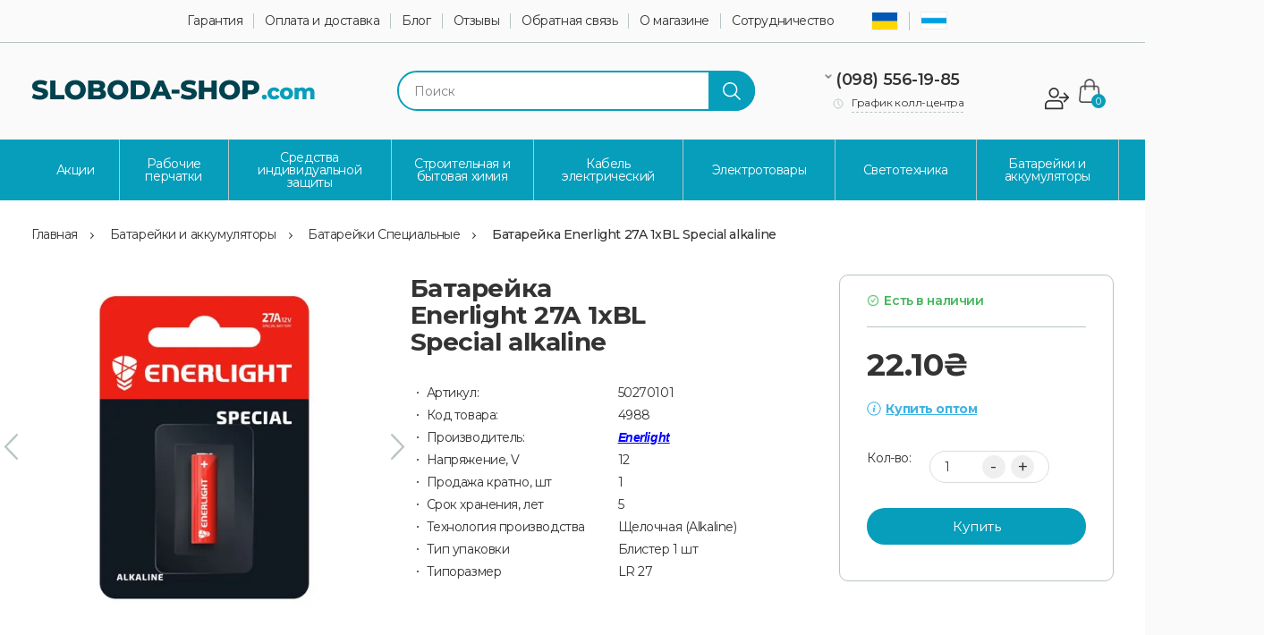

--- FILE ---
content_type: text/html; charset=utf-8
request_url: https://sloboda-shop.com/ru/batareyka-enerlight-27a-1xbl-special-alkaline
body_size: 21441
content:
<!DOCTYPE html>
<!--[if IE]><![endif]-->
<!--[if IE 8 ]><htmlprefix="og: https://ogp.me/ns# fb: https://ogp.me/ns/fb# product: https://ogp.me/ns/product# business: https://ogp.me/ns/business# place: http://ogp.me/ns/place#" dir="ltr" lang="ru" class="ie8"><![endif]-->
<!--[if IE 9 ]><htmlprefix="og: https://ogp.me/ns# fb: https://ogp.me/ns/fb# product: https://ogp.me/ns/product# business: https://ogp.me/ns/business# place: http://ogp.me/ns/place#" dir="ltr" lang="ru" class="ie9"><![endif]-->
<!--[if (gt IE 9)|!(IE)]><!-->
<htmlprefix="og: https://ogp.me/ns# fb: https://ogp.me/ns/fb# product: https://ogp.me/ns/product# business: https://ogp.me/ns/business# place: http://ogp.me/ns/place#" dir="ltr" lang="ru">
<!--<![endif]-->
<head>
    <meta charset="UTF-8"/>
    <meta name="viewport" content="width=device-width, initial-scale=1">
    <meta http-equiv="X-UA-Compatible" content="IE=edge">
    <link rel="icon" type="image/png" href="/image/favicon/favicon-96x96.png" sizes="96x96" />
    <link rel="icon" type="image/svg+xml" href="/image/favicon/favicon.svg" />
    <link rel="shortcut icon" href="image/favicon/favicon.ico" />
    <link rel="apple-touch-icon" sizes="180x180" href="/image/favicon/apple-touch-icon.png" />
    <link rel="manifest" href="/image/favicon/site.webmanifest" />

    <title>Батарейка Enerlight Alkaline 27A 12V | Купить в Украине | Sloboda-shop.com</title>
    <base href="https://sloboda-shop.com/"/>        <meta name="description" content="[Щелочная батарейка Enerlight 27A 12V в блистере 1 шт для пультов, сигнализаций и электронных устройств] ✈️ Быстрая отправка ✅ Выгодное предложение от Sloboda-shop.com"/><link rel="alternate" hreflang="uk-ua" href="https://sloboda-shop.com/batareyka-enerlight-27a-1xbl-special-alkaline"><link rel="alternate" hreflang="ru-ru" href="https://sloboda-shop.com/ru/batareyka-enerlight-27a-1xbl-special-alkaline"><link rel="alternate" hreflang="x-default" href="https://sloboda-shop.com/batareyka-enerlight-27a-1xbl-special-alkaline" />        <link href="https://sloboda-shop.com/ru/batareyka-enerlight-27a-1xbl-special-alkaline" rel="canonical"/>        <link href="https://sloboda-shop.com/image/catalog/Categories/Favicon-32x32.png" rel="icon"/>        <link href="catalog/view/javascript/jquery/magnific/magnific-popup.css" type="text/css" rel="stylesheet" media="screen"/>        <link href="catalog/view/javascript/jquery/datetimepicker/bootstrap-datetimepicker.min.css" type="text/css" rel="stylesheet" media="screen"/>        <link href="catalog/view/javascript/jquery/swiper/css/swiper.min.css" type="text/css" rel="stylesheet" media="screen"/>        <link href="catalog/view/javascript/jquery/swiper/css/opencart.css" type="text/css" rel="stylesheet" media="screen"/>    <link rel="preload" href="catalog/view/theme/sloboda/stylesheet/main.css" as="style"
          onload="this.onload=null;this.rel='stylesheet'">
    <noscript>
        <link rel="stylesheet" href="catalog/view/theme/sloboda/stylesheet/main.css">
    </noscript>

    <link rel="preload" href="catalog/view/javascript/jquery/magnific/magnific-popup.css" as="style"
          onload="this.onload=null;this.rel='stylesheet'">
    <noscript>
        <link rel="stylesheet" href="catalog/view/javascript/jquery/magnific/magnific-popup.css">
    </noscript>
    <link rel="preload" href="catalog/view/javascript/fancybox/jquery.fancybox.min.css" as="style"
          onload="this.onload=null;this.rel='stylesheet'">
    <noscript>
        <link rel="stylesheet" href="catalog/view/javascript/fancybox/jquery.fancybox.min.css">
    </noscript><meta name="google-site-verification" content="1cyzp1OroaQxttAv1x1sD42aNwfVOE8-fR9Nn48B46E" />

<!-- Google Tag Manager -->
<script>(function(w,d,s,l,i){w[l]=w[l]||[];w[l].push({'gtm.start':
new Date().getTime(),event:'gtm.js'});var f=d.getElementsByTagName(s)[0],
j=d.createElement(s),dl=l!='dataLayer'?'&l='+l:'';j.async=true;j.src=
'https://www.googletagmanager.com/gtm.js?id='+i+dl;f.parentNode.insertBefore(j,f);
})(window,document,'script','dataLayer','GTM-5FG4GGH');</script>
<!-- End Google Tag Manager -->

<!-- Google Tag Manager (noscript) -->
<noscript><iframe src="https://www.googletagmanager.com/ns.html?id=GTM-5FG4GGH"
height="0" width="0" style="display:none;visibility:hidden"></iframe></noscript>
<!-- End Google Tag Manager (noscript) -->

<script>
(function(d, w, s) {
    var widgetHash = '7ndtgAb4sqZrMEOuSty1', bch = d.createElement(s); bch.type = 'text/javascript'; bch.async = true;
    bch.src = '//widgets.binotel.com/chat/widgets/' + widgetHash + '.js';
    var sn = d.getElementsByTagName(s)[0]; sn.parentNode.insertBefore(bch, sn);
})(document, window, 'script');
</script><!--microdatapro 8.1 twitter cards start -->
<meta property="twitter:card" content="summary_large_image">
<meta property="twitter:creator" content="https://x.com/ShopSloboda">
<meta property="twitter:site" content="Батарейка Enerlight Alkaline 27A 12V | Купить в Украине | Sloboda-shop.com">
<meta property="twitter:title" content="Батарейка Enerlight Alkaline 27A 12V | Купить в Украине | Sloboda-shop.com">
<meta property="twitter:description" content="[Щелочная батарейка Enerlight 27A 12V в блистере 1 шт для пультов, сигнализаций и электронных устройств] ✈️ Быстрая отправка ✅ Выгодное предложение от Sloboda-shop.com">
<meta property="twitter:image" content="https://sloboda-shop.com/image/cache/catalog/016BatarejkiiAkkumulyatori/Specialnie/50270101-batarejka-enerlight-27a-1xbl-special-alkaline-1-500x500.webp">
<meta property="twitter:image:alt" content="Батарейка Enerlight Alkaline 27A 12V | Купить в Украине | Sloboda-shop.com">
<!--microdatapro 8.1 twitter cards end -->
<!--microdatapro 8.1 open graph start -->
<meta property="og:locale" content="ru-ru">
<meta property="og:rich_attachment" content="true">
<meta property="og:site_name" content="Sloboda-Shop.com">
<meta property="og:type" content="product">
<meta property="og:title" content="Батарейка Enerlight Alkaline 27A 12V | Купить в Украине | Sloboda-shop.com">
<meta property="og:description" content="[Щелочная батарейка Enerlight 27A 12V в блистере 1 шт для пультов, сигнализаций и электронных устройств] ✈️ Быстрая отправка ✅ Выгодное предложение от Sloboda-shop.com">
<meta property="og:image" content="https://sloboda-shop.com/image/cache/catalog/016BatarejkiiAkkumulyatori/Specialnie/50270101-batarejka-enerlight-27a-1xbl-special-alkaline-1-500x500.webp">
<meta property="og:logo" content="https://sloboda-shop.com/image/cache/catalog/016BatarejkiiAkkumulyatori/Specialnie/50270101-batarejka-enerlight-27a-1xbl-special-alkaline-1-500x500.webp">
<meta property="og:image:secure_url" content="https://sloboda-shop.com/image/cache/catalog/016BatarejkiiAkkumulyatori/Specialnie/50270101-batarejka-enerlight-27a-1xbl-special-alkaline-1-500x500.webp">
<meta property="og:image:width" content="1200">
<meta property="og:image:height" content="600">
<meta property="og:url" content="https://sloboda-shop.com/ru/batareyka-enerlight-27a-1xbl-special-alkaline">
<meta property="fb:profile_id" content="https://www.facebook.com/profile.php?id=61562043872317">
<meta property="product:product_link" content="https://sloboda-shop.com/ru/batareyka-enerlight-27a-1xbl-special-alkaline">
<meta property="product:brand" content="Enerlight">
<meta property="product:category" content="Батарейки Специальные">
<meta property="product:availability" content="instock">
<meta property="product:condition" content="new">
<meta property="product:target_gender" content="unisex">
<meta property="product:price:amount" content="22.1">
<meta property="product:price:currency" content="UAH">
<meta property="og:see_also" content="https://sloboda-shop.com/ru/batareyka-varta-v-23-ga-1xbl-alkaline">
<meta property="og:see_also" content="https://sloboda-shop.com/ru/batareyka-varta-v-27-ga-1xbl-alkaline">
<meta property="og:see_also" content="https://sloboda-shop.com/ru/batareyka-enerlight-23a-1xbl-special-alkaline">
<meta property="og:see_also" content="https://sloboda-shop.com/ru/batareyka-rayovac-13-8xbl-zinc-air">
<meta property="og:see_also" content="https://sloboda-shop.com/ru/akkumulyator-enerlight-aa-2700mah-2xbl">
<meta property="og:see_also" content="https://sloboda-shop.com/ru/akkumulyator-enerlight-aaa-800mah-2xbl">
<meta property="og:see_also" content="https://sloboda-shop.com/ru/akkumulyator-enerlight-aa-2100mah-2xbl">
<meta property="og:see_also" content="https://sloboda-shop.com/ru/akkumulyator-enerlight-aaa-1000mah-2xbl">
<meta property="og:see_also" content="https://sloboda-shop.com/ru/batareyka-chasovaya-varta-sr-69-ag-6">
<meta property="og:see_also" content="https://sloboda-shop.com/ru/batareyka-rayovac-10-8xbl-zinc-air">
<meta property="og:see_also" content="https://sloboda-shop.com/ru/batareyka-rayovac-312-8xbl-zinc-air">
<meta property="og:see_also" content="https://sloboda-shop.com/ru/batareyka-rayovac-675-6xbl-zinc-air">
<meta property="og:see_also" content="https://sloboda-shop.com/ru/akkumulyator-varta-aa-2400-mah-4xbl">
<meta property="og:see_also" content="https://sloboda-shop.com/ru/akkumulyator-varta-aaa-800-mah-4xbl">
<meta property="og:see_also" content="https://sloboda-shop.com/ru/batarejka-varta-1-2aa-lithium-1xbl">
<meta property="og:see_also" content="https://sloboda-shop.com/ru/batarejka-varta-v625-silver-1xbl">
<meta property="og:see_also" content="https://sloboda-shop.com/ru/komplekt-akkumulyatorov-quantum-usb-li-ion-aaa-550-mah-kabel-type-c">
<meta property="og:see_also" content="https://sloboda-shop.com/ru/komplekt-akkumulyatorov-quantum-usb-li-ion-aa-1950-mah-kabel-type-c">
<meta property="og:see_also" content="https://sloboda-shop.com/ru/komplekt-akkumulyatorov-quantum-usb-li-ion-aa-1100-mah-s-magnitom">
<meta property="og:see_also" content="https://sloboda-shop.com/ru/komplekt-akkumulyatorov-quantum-usb-li-ion-d-5200-mah">
<meta property="og:see_also" content="https://sloboda-shop.com/ru/akkumulyator-quantum-usb-li-ion-6f22-krona-400-mah">
<meta property="og:see_also" content="https://sloboda-shop.com/ru/akkumulyator-quantum-usb-li-ion-cr123a-550-mah-3-7v-kabel-type-c">
<!--microdatapro 8.1 open graph end -->
</head>

<body>


<header>
    <style>
        .contacts a {
            pointer-events: auto;
        }
    </style>
    <div class="header-top">
        <div class="wrapper"><nav id="heafer_top_menu">
  <ul class="top-menu" style="display:flex;list-style-type:none">  	
    <li><a style="color: #333;" href="/guarantee">Гарантия</a></li>  
    <li><a style="color: #333;" href="/payment_and_delivery">Оплата и доставка</a></li>  
    <li><a style="color: #333;" href="/blog/">Блог</a></li>        
    <li><a style="color: #333;" href="/testimonials/">Отзывы</a></li> 
    <li><a style="color: #333;" href="/contact">Обратная связь</a></li>  	
    <li><a style="color: #333;" href="/about_us">О магазине</a></li>  
    <li><a style="color: #333;" href="/partership">Сотрудничество</a></li>  
  </ul>
</nav>



            <ul class="list-inline language" style="list-style-type: none; float:left;">                        <li><a href="https://sloboda-shop.com/batareyka-enerlight-27a-1xbl-special-alkaline"><img style="border: 1px solid #eee;" width="30px" src="image/uk-lang.png" alt=""></a></li>                        <li><a href="https://sloboda-shop.com/ru/batareyka-enerlight-27a-1xbl-special-alkaline"><img style="border: 1px solid #eee;" width="30px" src="image/ru-lang.png" alt=""></a></li>            </ul>
            <div class="account-login desktop">                    <a href="#login_form" title="Вход" class="fancybox fancybox-form"></a><span
                        class="delimiter"> / </span><a id="load-reg-form" href="#reg_form"
                                                       class="fancybox fancybox-form" title="Регистрация"></a><div id="login_form" class="login-form" style="display:none">   
        <div class="form-group required">
			<label class="control-label" for="input-email">E-Mail</label>
			<i class="form__e-mail"></i>
			<input type="text" name="email" value="" placeholder="E-Mail" id="login_email" class="form-control" />
		</div>
		<div class="form-group required">
			<label class="control-label" for="input-password">Пароль</label>
			<i class="form__pass"></i>
			<input type="password" name="password" value="" placeholder="Пароль" id="login_pass" class="form-control" />
		</div>
        <p><a href="#forgot_form" class="fancybox fancybox-form">Забыли пароль?</a></p>
	<div class="login-form-error"></div>
        <div id="login_button" class="button blue-button">Войти</div>
		<p>Нет аккаунта? <a href="#reg_form" class="fancybox-form blue-link">Регистрация</a></p>
</div>
<div id="reg_form" class="login-form" style="display:none">
    <div class="form-group">
        <label class="control-label" for="reg_firstname">Имя</label>
        <i class="form__person"></i>
        <input type="text" name="firstname" value="" placeholder="Имя" id="reg_firstname" class="form-control" />            
    </div>
    <div class="form-group">
        <label class="control-label" for="reg_lastname">Фамилия</label>
        <i class="form__person"></i>
        <input type="text" name="firstname" value="" placeholder="Фамилия" id="reg_lastname" class="form-control" />
    </div>
    <div class="form-group required">
        <label class="control-label" for="reg_email">E-Mail</label>
        <i class="form__e-mail"></i>
        <input type="email" name="email" value="" placeholder="E-Mail" id="reg_email" class="form-control" />
    </div>
    <div class="form-group required">
        <label class="control-label" for="reg-telephone"><span class="required"></span>Телефон</label>
        <i class="form__tel"></i>
        <input type="tel" name="telephone" value="" placeholder="Телефон" id="reg-telephone" class="form-control" inputmode="tel">
    </div>
    <div class="form-group required">
        <label class="control-label" for="reg_password">Пароль</label>
        <i class="form__pass"></i>
        <input type="password" name="password" value="" placeholder="Пароль" id="reg_password" class="form-control" />
    </div>
    <div class="login-form-error"></div>
	<div id="reg_button" class="button blue-button">Регистрация</div>  
	<p>Уже есть аккаунт? <a href="#login_form" class="fancybox fancybox-form blue-link">Вход</a></p>

    <script>
        document.addEventListener('DOMContentLoaded', function() {
            const element = document.getElementById('reg-telephone');
            const maskOptions = {
                mask: '+{38}(000)000-00-00'
            };
            IMask(element, maskOptions);
        })


    </script>
</div>

<div id="forgot_form" class="login-form" style="display:none">
    <div class="form-group required">
        <label class="col-sm-2 control-label" for="input-email">E-Mail</label>
        <input type="text" name="email" value="" placeholder="E-Mail" id="forgot_email" class="form-control" />
    </div>    
    <div id="forgot_button" class="button blue-button">Продолжить</div>  
	<p>Вспомнили пароль? <a href="#login_form" class="fancybox fancybox-form blue-link">Вход</a></p>
</div>
            </div>

        </div>
    </div>
    <div class="header-middle">
        <div class="wrapper">
            <div id="logo">                <a href="https://sloboda-shop.com/ru/"><img src="https://sloboda-shop.com/image/catalog/logo.png" title="Sloboda-Shop.com" alt="Sloboda-Shop.com" class="img-responsive"/>
                    </a>            </div>
            <div class="search-form laptop"><div id="search" class="input-group">
	<input type="text" name="search" value="" placeholder="Поиск" class="form-control input-lg" /> 
	<div class="button search-button"></div>
    <button type="button" class="hidden"></button> 
</div></div>
            <div class="contacts">
                <div class="phones-container"></div>
                <div class="phones" id="phones"><a href="tel:0985561985">(098) 556-19-85</a>

                </div>
                <div class="" id="phones-container">
                    <div class="phones-popup">
                        <div class="phone"><a href="tel:0735561985">(073) 556-19-85</a></div>
                        <div class="email"><a href="mailto:info@sloboda-shop.com">info@sloboda-shop.com</a></div>
                    </div>
                </div>
                <div class="schedule" id="schedule">
                    <span class="title">График колл-центра</span>
                    <div class="schedule-container" id="schedule-container">
                        <div class="schedule-popup">
                            <div class="cross fancybox-item fancybox-close"></div>
                            <div class="header">График<br> колл-центра</div>
                            <div class="working"><span style="font-weight:bold">Пн. - Пт.</span> 09:00 - 17:00</div>
                            <div class="day-off"><span style="font-weight:bold">Суббота</span> 09:00 -16:00</div>
                        </div>
                    </div>

                </div>
            </div>
            <div class="middle-right">                    <a href="#login_form" class="fancybox fancybox-form">
                        <div class="account-login mobile"></div>
                    </a>                <div class="short-cart"><div id="cart" class="btn-group btn-block">
  <div class="dropdown-cart"><span class="shopping-cart"><span class="products-total"><span class="products-cnt">0</span></span><span class="cart-total">0.00₴</span></span></div>

</div>
</div>
                <div class="dropdown">
                    <button class="dropdown-toggle" type="button" id="languageMenu" aria-haspopup="true"
                            aria-expanded="false">
                        <img width="30px" src="image/ru-lang.png" alt="">
                        <span class="caret">▼</span>
                    </button>
                    <ul class="list-inline language dropdown-language" aria-labelledby="languageMenu"
                        style="list-style-type: none;">                                <li><a href="https://sloboda-shop.com/batareyka-enerlight-27a-1xbl-special-alkaline"><img style="border: 1px solid #eee;" width="30px" src="image/uk-lang.png" alt=""></a></li>                                <li><a href="https://sloboda-shop.com/ru/batareyka-enerlight-27a-1xbl-special-alkaline"><img style="border: 1px solid #eee;" width="30px" src="image/ru-lang.png" alt=""></a></li>                    </ul>
                </div>

            </div>
            <div class="search-form mobile"><div id="search" class="input-group">
	<input type="text" name="search" value="" placeholder="Поиск" class="form-control input-lg" /> 
	<div class="button search-button"></div>
    <button type="button" class="hidden"></button> 
</div></div>
        </div>
    </div>
    <div class="header-bottom">
        <div class="wrapper">
            <div class="menu-button mobile">Каталог</div>  <nav id="menu" class="navbar">      
      <ul class="nav navbar-nav" style="list-style-type: none">                <li class="has-children"><a style="color: #fff;" href="https://sloboda-shop.com/ru/specials/" title="Акции"></a></li>                <li class="has-children"><a style="color: #fff;" href="https://sloboda-shop.com/ru/rabochie-perchatki/" title="Рабочие перчатки "></a><i class="menu-vector"></i>                      <ul class="submenu" style="list-style-type: none">                            <li><a style="color: #fff;" href="https://sloboda-shop.com/ru/rabochie-perchatki/perchatki-rabochie-hb-trikotazhnye-s-pvh/" title="Перчатки рабочие ХБ трикотажные с ПВХ"></a></li>                            <li><a style="color: #fff;" href="https://sloboda-shop.com/ru/rabochie-perchatki/perchatki-rabochie-trikotazhnye-bez-pvh/" title="Перчатки рабочие трикотажные без ПВХ "></a></li>                            <li><a style="color: #fff;" href="https://sloboda-shop.com/ru/rabochie-perchatki/perchatki-s-lateksnym-oblivom/" title="Перчатки с латексным обливом"></a></li>                            <li><a style="color: #fff;" href="https://sloboda-shop.com/ru/rabochie-perchatki/perchatki-s-nitrilovym-oblivom/" title="Перчатки с нитриловым обливом"></a></li>                            <li><a style="color: #fff;" href="https://sloboda-shop.com/ru/rabochie-perchatki/perchatki-rabochie-zimnie/" title="Перчатки рабочие зимние"></a></li>                            <li><a style="color: #fff;" href="https://sloboda-shop.com/ru/rabochie-perchatki/perchatki-rabochie-iz-kozhi-i-spilka-kraga/" title="Перчатки рабочие из кожи и спилка, крага"></a></li>                            <li><a style="color: #fff;" href="https://sloboda-shop.com/ru/rabochie-perchatki/perchatki-rezinovye-i-nitrilovye/" title="Перчатки резиновые и нитриловые"></a></li>                            <li><a style="color: #fff;" href="https://sloboda-shop.com/ru/rabochie-perchatki/perchatki-rabochie-s-pvh-pokrytiem/" title="Перчатки рабочие с ПВХ покрытием"></a></li>                            <li><a style="color: #fff;" href="https://sloboda-shop.com/ru/rabochie-perchatki/perchatki-s-poliuretanovym-oblivom/" title="Перчатки с полиуретановым обливом"></a></li>                            <li><a style="color: #fff;" href="https://sloboda-shop.com/ru/rabochie-perchatki/rabochie-perchatki-antiporezy/" title="Рабочие перчатки антипорезы"></a></li>                      </ul>                </li>                <li class="has-children"><a style="color: #fff;" href="https://sloboda-shop.com/ru/sredstva-individualnoy-zashchity/" title="Средства индивидуальной защиты"></a><i class="menu-vector"></i>                      <ul class="submenu" style="list-style-type: none">                            <li><a style="color: #fff;" href="https://sloboda-shop.com/ru/sredstva-individualnoy-zashchity/kurtki-rabochie/" title="Куртки рабочие"></a></li>                            <li><a style="color: #fff;" href="https://sloboda-shop.com/ru/sredstva-individualnoy-zashchity/bryuki-rabochie/" title="Рабочие штаны"></a></li>                            <li><a style="color: #fff;" href="https://sloboda-shop.com/ru/sredstva-individualnoy-zashchity/zhiletki-rabochie/" title="Жилетки рабочие"></a></li>                            <li><a style="color: #fff;" href="https://sloboda-shop.com/ru/sredstva-individualnoy-zashchity/svetootrazhayushchaya-odezhda/" title="Светоотражающая одежда"></a></li>                            <li><a style="color: #fff;" href="https://sloboda-shop.com/ru/sredstva-individualnoy-zashchity/kombinezony-rabochie/" title="Комбинезоны рабочие"></a></li>                            <li><a style="color: #fff;" href="https://sloboda-shop.com/ru/sredstva-individualnoy-zashchity/zashchitnye-kostyumy/" title="Защитные костюмы"></a></li>                            <li><a style="color: #fff;" href="https://sloboda-shop.com/ru/sredstva-individualnoy-zashchity/rabochaya-specobuv/" title="Рабочая спецобувь"></a></li>                            <li><a style="color: #fff;" href="https://sloboda-shop.com/ru/sredstva-individualnoy-zashchity/respiratory/" title="Респираторы"></a></li>                            <li><a style="color: #fff;" href="https://sloboda-shop.com/ru/sredstva-individualnoy-zashchity/zashchita-sluha-golovy/" title="Защита слуха головы"></a></li>                            <li><a style="color: #fff;" href="https://sloboda-shop.com/ru/sredstva-individualnoy-zashchity/ochki-zashchitnye/" title="Очки защитные"></a></li>                            <li><a style="color: #fff;" href="https://sloboda-shop.com/ru/sredstva-individualnoy-zashchity/nakolenniki-rabochie/" title="Наколенники рабочие"></a></li>                      </ul>                </li>                <li class="has-children"><a style="color: #fff;" href="https://sloboda-shop.com/ru/stroitelnaya-i-bytovaya-himiya/" title="Строительная и бытовая химия"></a><i class="menu-vector"></i>                      <ul class="submenu" style="list-style-type: none">                            <li><a style="color: #fff;" href="https://sloboda-shop.com/ru/stroitelnaya-i-bytovaya-himiya/lakokrasochnye-materialy/" title="Лакокрасочные материалы"></a></li>                            <li><a style="color: #fff;" href="https://sloboda-shop.com/ru/stroitelnaya-i-bytovaya-himiya/stroitelnaya-himiya/" title="Строительная химия"></a></li>                            <li><a style="color: #fff;" href="https://sloboda-shop.com/ru/stroitelnaya-i-bytovaya-himiya/stroitelnye-smesi/" title="Строительные смеси"></a></li>                            <li><a style="color: #fff;" href="https://sloboda-shop.com/ru/stroitelnaya-i-bytovaya-himiya/bytovaya-himiya/" title="Бытовая химия"></a></li>                      </ul>                </li>                <li class="has-children"><a style="color: #fff;" href="https://sloboda-shop.com/ru/kabel-elektricheskiy/" title="Кабель электрический"></a><i class="menu-vector"></i>                      <ul class="submenu" style="list-style-type: none">                            <li><a style="color: #fff;" href="https://sloboda-shop.com/ru/kabel-elektricheskiy/kabel-mednyy-skz-slobozhanskiy-kabelnyy-zavod/" title="Кабель медный СКЗ Слобожанский кабельный завод"></a></li>                            <li><a style="color: #fff;" href="https://sloboda-shop.com/ru/kabel-elektricheskiy/kabel-mednyy-odessa-gost/" title="Кабель медный Одесса Гост"></a></li>                            <li><a style="color: #fff;" href="https://sloboda-shop.com/ru/kabel-elektricheskiy/dneprovskiy-kabelnyy-zavod-dkz/" title="Днепровский кабельный завод ДКЗ"></a></li>                            <li><a style="color: #fff;" href="https://sloboda-shop.com/ru/kabel-elektricheskiy/kabel-dlya-interneta-vitaya-para/" title="Кабель для интернета витая пара"></a></li>                      </ul>                </li>                <li class="has-children"><a style="color: #fff;" href="https://sloboda-shop.com/ru/elektrotovary/" title="Электротовары"></a><i class="menu-vector"></i>                      <ul class="submenu" style="list-style-type: none">                            <li><a style="color: #fff;" href="https://sloboda-shop.com/ru/elektrotovary/udliniteli-na-katushke-lemira/" title="Удлинители на катушке Lemira"></a></li>                            <li><a style="color: #fff;" href="https://sloboda-shop.com/ru/elektrotovary/setevye-udliniteli-na-katushke/" title="Сетевые удлинители на катушке"></a></li>                            <li><a style="color: #fff;" href="https://sloboda-shop.com/ru/elektrotovary/setevye-udliniteli-papa-mama/" title="Сетевые удлинители Папа-Мама"></a></li>                            <li><a style="color: #fff;" href="https://sloboda-shop.com/ru/elektrotovary/setevye-filtry-i-udliniteli/" title="Сетевые фильтры и удлинители"></a></li>                            <li><a style="color: #fff;" href="https://sloboda-shop.com/ru/elektrotovary/nizkovoltnoe-oborudovanie/" title="Низковольтное оборудование"></a></li>                            <li><a style="color: #fff;" href="https://sloboda-shop.com/ru/elektrotovary/perenosnye-lampy-udliniteli/" title="Переносные лампы удлинители"></a></li>                            <li><a style="color: #fff;" href="https://sloboda-shop.com/ru/elektrotovary/payalniki-elektricheskie/" title="Паяльники электрические"></a></li>                            <li><a style="color: #fff;" href="https://sloboda-shop.com/ru/elektrotovary/vse-dlya-montazha/" title="Все для монтажа"></a></li>                      </ul>                </li>                <li class="has-children"><a style="color: #fff;" href="https://sloboda-shop.com/ru/svetotehnika/" title="Светотехника"></a><i class="menu-vector"></i>                      <ul class="submenu" style="list-style-type: none">                            <li><a style="color: #fff;" href="https://sloboda-shop.com/ru/svetotehnika/nastolnye-lampy/" title="Настольные лампы"></a></li>                            <li><a style="color: #fff;" href="https://sloboda-shop.com/ru/svetotehnika/svetodiodnye-lampy-led/" title="Светодиодные лампы LED"></a></li>                            <li><a style="color: #fff;" href="https://sloboda-shop.com/ru/svetotehnika/svetodiodnye-prozhektora/" title="Светодиодные прожектора"></a></li>                            <li><a style="color: #fff;" href="https://sloboda-shop.com/ru/svetotehnika/datchiki-dvizheniya-i-fotoelementy/" title="Датчики движения и фотоэлементы"></a></li>                            <li><a style="color: #fff;" href="https://sloboda-shop.com/ru/svetotehnika/potolochnye-svetilniki/" title="Потолочные светильники"></a></li>                            <li><a style="color: #fff;" href="https://sloboda-shop.com/ru/svetotehnika/linejnye-led-svetilniki/" title="Линейные LED светильники"></a></li>                            <li><a style="color: #fff;" href="https://sloboda-shop.com/ru/svetotehnika/ulichnye-svetilniki/" title="Уличные светильники"></a></li>                            <li><a style="color: #fff;" href="https://sloboda-shop.com/ru/svetotehnika/administrativnye-i-promyshlennye-svetilniki/" title="Административные и промышленные светильники"></a></li>                      </ul>                </li>                <li class="has-children"><a style="color: #fff;" href="https://sloboda-shop.com/ru/batarejki-i-akkumulyatory/" title="Батарейки и аккумуляторы"></a><i class="menu-vector"></i>                      <ul class="submenu" style="list-style-type: none">                            <li><a style="color: #fff;" href="https://sloboda-shop.com/ru/batarejki-i-akkumulyatory/batarejki-alkaline/" title="Батарейки Alkaline"></a></li>                            <li><a style="color: #fff;" href="https://sloboda-shop.com/ru/batarejki-i-akkumulyatory/batareyki-solevye/" title="Батарейки Солевые"></a></li>                            <li><a style="color: #fff;" href="https://sloboda-shop.com/ru/batarejki-i-akkumulyatory/batareyki-litievye/" title="Батарейки Литиевые"></a></li>                            <li><a style="color: #fff;" href="https://sloboda-shop.com/ru/batarejki-i-akkumulyatory/batareyki-specialnye/" title="Батарейки Специальные"></a></li>                            <li><a style="color: #fff;" href="https://sloboda-shop.com/ru/batarejki-i-akkumulyatory/batareyki-chasovye/" title="Батарейки Часовые"></a></li>                            <li><a style="color: #fff;" href="https://sloboda-shop.com/ru/batarejki-i-akkumulyatory/akkumulyatory-bytovye/" title="Аккумуляторы Бытовые"></a></li>                            <li><a style="color: #fff;" href="https://sloboda-shop.com/ru/batarejki-i-akkumulyatory/zaryadnye-ustroystva/" title="Зарядные Устройства"></a></li>                            <li><a style="color: #fff;" href="https://sloboda-shop.com/ru/batarejki-i-akkumulyatory/fonari-bytovye/" title="Фонари Бытовые"></a></li>                      </ul>                </li>                <li class="has-children"><a style="color: #fff;" href="https://sloboda-shop.com/ru/instrument-i-oborudovanie/" title="Инструмент и оборудование"></a><i class="menu-vector"></i>                      <ul class="submenu" style="list-style-type: none">                            <li><a style="color: #fff;" href="https://sloboda-shop.com/ru/instrument-i-oborudovanie/avtoinstrument-i-oborudovanie/" title="Автоинструмент и оборудование"></a></li>                            <li><a style="color: #fff;" href="https://sloboda-shop.com/ru/instrument-i-oborudovanie/ruchnoj-instrument-i-oborudovanie/" title="Ручной инструмент и оборудование"></a></li>                            <li><a style="color: #fff;" href="https://sloboda-shop.com/ru/instrument-i-oborudovanie/pnevmoinstrument-i-oborudovanie/" title="Пневмоинструмент и оборудование"></a></li>                            <li><a style="color: #fff;" href="https://sloboda-shop.com/ru/instrument-i-oborudovanie/elektroinstrument-i-oborudovanie/" title="Электроинструмент и оборудование"></a></li>                            <li><a style="color: #fff;" href="https://sloboda-shop.com/ru/instrument-i-oborudovanie/izmeritelnyy-instrument/" title="Измерительный инструмент"></a></li>                            <li><a style="color: #fff;" href="https://sloboda-shop.com/ru/instrument-i-oborudovanie/sumki-i-yashiki-dlya-instrumentov/" title="Сумки и ящики для инструментов"></a></li>                            <li><a style="color: #fff;" href="https://sloboda-shop.com/ru/instrument-i-oborudovanie/lestnicy-i-stremyanki/" title="Лестницы и стремянки"></a></li>                            <li><a style="color: #fff;" href="https://sloboda-shop.com/ru/instrument-i-oborudovanie/sadovo-ogorodnyj-instrument/" title="Садово-огородный инструмент"></a></li>                            <li><a style="color: #fff;" href="https://sloboda-shop.com/ru/instrument-i-oborudovanie/sistemy-poliva/" title="Системы полива"></a></li>                            <li><a style="color: #fff;" href="https://sloboda-shop.com/ru/instrument-i-oborudovanie/rashodnye-materialy/" title="Расходные материалы"></a></li>                      </ul>                </li>      </ul>   
  </nav> 
        </div>
    </div>
    <script src="catalog/view/javascript/jquery/jquery-2.1.1.min.js"></script>        <script src="catalog/view/javascript/jquery/swiper/js/swiper.jquery.min.js"></script>

</header>
<style>
    @media (max-width: 1024px) {
        .header-bottom {
            height: 85px;
        }
    }

</style>




<link rel="stylesheet" href="https://cdnjs.cloudflare.com/ajax/libs/magnific-popup.js/1.1.0/magnific-popup.css">
<main class="product-page">
<div class="wrapper owl-wrapper">
<div class="container">
  <ul class="breadcrumb">    <li><a href="https://sloboda-shop.com/ru/">Главная</a></li><li class="delimiter"></li>    <li><a href="https://sloboda-shop.com/ru/batarejki-i-akkumulyatory/">Батарейки и аккумуляторы</a></li><li class="delimiter"></li>    <li><a href="https://sloboda-shop.com/ru/batarejki-i-akkumulyatory/batareyki-specialnye/">Батарейки Специальные</a></li><li class="delimiter"></li>    <li><a href="https://sloboda-shop.com/ru/batareyka-enerlight-27a-1xbl-special-alkaline">Батарейка Enerlight 27A 1xBL Special alkaline</a></li><li class="delimiter"></li>  </ul>
     <div class="thumbnails-wrap">
		<div class="product-gallery single-gallery-carousel-content-box">				<a href="https://sloboda-shop.com/image/cache/catalog/016BatarejkiiAkkumulyatori/Specialnie/50270101-batarejka-enerlight-27a-1xbl-special-alkaline-1-800x800.webp" class="item">
					<img src="https://sloboda-shop.com/image/cache/catalog/016BatarejkiiAkkumulyatori/Specialnie/50270101-batarejka-enerlight-27a-1xbl-special-alkaline-1-500x500.webp" title="Батарейка Enerlight 27A 1xBL Special alkaline" alt="Батарейка Enerlight 27A 1xBL Special alkaline" />
				</a>
		</div>
          <div class="gallery-nav">            <div class="thumbnail"><img src="https://sloboda-shop.com/image/cache/catalog/016BatarejkiiAkkumulyatori/Specialnie/50270101-batarejka-enerlight-27a-1xbl-special-alkaline-1-500x500.webp" title="Батарейка Enerlight 27A 1xBL Special alkaline" alt="Батарейка Enerlight 27A 1xBL Special alkaline" /></div>          </div>
	</div>
    <div class="product-info">
		<div class="specify">
          <h1>Батарейка Enerlight 27A 1xBL Special alkaline</h1>
          <table class="list-specify">			<tr>
				<td>Артикул:</td>
				<td>50270101</td>
			</tr>			  <tr>
				  <td>Код товара:</td>
				  <td>4988</td>
			  </tr>            <tr>
				<td>Производитель:</td>
				<td><a style="font-weight: bold; font-style: italic; text-decoration-line: underline; font-family: Arial; color: #0000ff;" href="https://sloboda-shop.com/ru/enerlight">Enerlight</a></td>
			</tr>						<tr>
						  <td>Напряжение, V</td>
						  <td>12</td>
						</tr>						<tr>
						  <td>Продажа кратно, шт</td>
						  <td>1</td>
						</tr>						<tr>
						  <td>Срок хранения, лет</td>
						  <td>5</td>
						</tr>						<tr>
						  <td>Технология производства</td>
						  <td>Щелочная (Alkaline)</td>
						</tr>						<tr>
						  <td>Тип упаковки</td>
						  <td>Блистер 1 шт</td>
						</tr>						<tr>
						  <td>Типоразмер</td>
						  <td>LR 27</td>
						</tr>          </table>
		  </div>
		  <div class="add-to-cart-info">

		  <div class="stock in-stock">Есть в наличии</div>            <p class="price"> 22.10₴</p>				<div class="discount-button">
					<div class="info-icon"><svg width="16" height="16" viewBox="0 0 16 16" fill="none" xmlns="http://www.w3.org/2000/svg">
							<path d="M9.0037 10.9738C8.85035 10.9881 8.6964 10.9534 8.56393 10.8749C8.51614 10.8258 8.47999 10.7667 8.45816 10.7017C8.43633 10.6368 8.42937 10.5678 8.4378 10.4999C8.44138 10.3853 8.45506 10.2712 8.4787 10.159C8.50158 10.0303 8.53114 9.90281 8.56732 9.77716L8.9696 8.39306C9.01109 8.25643 9.03851 8.11593 9.05143 7.97373C9.05143 7.82033 9.07188 7.71463 9.07188 7.65328C9.0761 7.51831 9.04978 7.38413 8.99488 7.26075C8.93998 7.13738 8.85792 7.028 8.75482 6.94078C8.49792 6.74356 8.17799 6.64661 7.85482 6.66806C7.62323 6.67154 7.39344 6.70946 7.173 6.78056C6.93209 6.85556 6.67867 6.94532 6.41277 7.04988L6.29688 7.49988C6.37527 7.47261 6.47075 7.44193 6.57982 7.40783C6.68388 7.377 6.79175 7.36094 6.90027 7.36011C7.05251 7.34361 7.20571 7.381 7.33322 7.46578C7.37608 7.51692 7.40814 7.57621 7.42748 7.64008C7.44681 7.70394 7.45302 7.77106 7.44572 7.83738C7.44534 7.95202 7.43277 8.0663 7.40822 8.17828C7.38435 8.29761 7.35367 8.42373 7.31617 8.55668L6.9105 9.94758C6.8778 10.0769 6.85164 10.2077 6.8321 10.3396C6.81617 10.4526 6.80819 10.5665 6.80822 10.6805C6.8074 10.8164 6.8377 10.9506 6.89679 11.0729C6.95588 11.1952 7.0422 11.3024 7.14912 11.3862C7.40999 11.5865 7.73446 11.6858 8.06274 11.6658C8.29391 11.6705 8.52428 11.6371 8.74457 11.5669C8.93775 11.501 9.19571 11.4067 9.51845 11.2839L9.62755 10.8544C9.54013 10.8906 9.4501 10.9203 9.35822 10.943C9.24203 10.9695 9.12273 10.9799 9.0037 10.9738ZM9.42982 4.41126C9.24429 4.24087 8.99982 4.1492 8.748 4.15559C8.49629 4.14991 8.25209 4.24148 8.06617 4.41126C7.72539 4.70511 7.68733 5.21959 7.98121 5.5604C8.0074 5.59078 8.0358 5.61917 8.06617 5.64536C8.45441 5.99262 9.04158 5.99262 9.4298 5.64536C9.77058 5.34861 9.80629 4.83182 9.50954 4.49104C9.48485 4.46263 9.45821 4.43598 9.42982 4.41126Z" fill="#3EB3E4"/>
							<mask id="path-2-inside-1_112_50" fill="white">
								<path d="M8 0.405273C3.85786 0.405273 0.5 3.76313 0.5 7.90527C0.5 12.0474 3.85786 15.4053 8 15.4053C12.1421 15.4053 15.5 12.0474 15.5 7.90527C15.5 3.76313 12.1421 0.405273 8 0.405273ZM8 14.7234C4.23441 14.7234 1.18183 11.6709 1.18183 7.90527C1.18183 4.13969 4.23441 1.0871 8 1.0871C11.7656 1.0871 14.8182 4.13969 14.8182 7.90527C14.8182 11.6709 11.7656 14.7234 8 14.7234Z"/>
							</mask>
							<path d="M8 0.405273C3.85786 0.405273 0.5 3.76313 0.5 7.90527C0.5 12.0474 3.85786 15.4053 8 15.4053C12.1421 15.4053 15.5 12.0474 15.5 7.90527C15.5 3.76313 12.1421 0.405273 8 0.405273ZM8 14.7234C4.23441 14.7234 1.18183 11.6709 1.18183 7.90527C1.18183 4.13969 4.23441 1.0871 8 1.0871C11.7656 1.0871 14.8182 4.13969 14.8182 7.90527C14.8182 11.6709 11.7656 14.7234 8 14.7234Z" fill="#3EB3E4"/>
							<path d="M8 -0.594727C3.30558 -0.594727 -0.5 3.21085 -0.5 7.90527H1.5C1.5 4.31542 4.41015 1.40527 8 1.40527V-0.594727ZM-0.5 7.90527C-0.5 12.5997 3.30558 16.4053 8 16.4053V14.4053C4.41015 14.4053 1.5 11.4951 1.5 7.90527H-0.5ZM8 16.4053C12.6944 16.4053 16.5 12.5997 16.5 7.90527H14.5C14.5 11.4951 11.5899 14.4053 8 14.4053V16.4053ZM16.5 7.90527C16.5 3.21085 12.6944 -0.594727 8 -0.594727V1.40527C11.5899 1.40527 14.5 4.31542 14.5 7.90527H16.5ZM8 13.7234C4.7867 13.7234 2.18183 11.1186 2.18183 7.90527H0.181826C0.181826 12.2231 3.68213 15.7234 8 15.7234V13.7234ZM2.18183 7.90527C2.18183 4.69197 4.7867 2.0871 8 2.0871V0.0870996C3.68213 0.0870996 0.181826 3.5874 0.181826 7.90527H2.18183ZM8 2.0871C11.2133 2.0871 13.8182 4.69197 13.8182 7.90527H15.8182C15.8182 3.5874 12.3179 0.0870996 8 0.0870996V2.0871ZM13.8182 7.90527C13.8182 11.1186 11.2133 13.7234 8 13.7234V15.7234C12.3179 15.7234 15.8182 12.2231 15.8182 7.90527H13.8182Z" fill="#3EB3E4" mask="url(#path-2-inside-1_112_50)"/>
						</svg>
					</div>
					<div class="info-discount-text">Купить оптом</div>
				</div>				<div class="discount-text">10 или более: <span> 18.65₴</span></div>          <div id="product">            <div class="form-group">
				<div class="input-group-label">
					<label class="control-label" for="input-quantity">Кол-во:</label>
					<div class="input-group btn-block">
						<input type="text" name="quantity" value="1" data-step="1" data-minimum="1" size="2" id="input-quantity" class="form-control" />
						<span class="qty-btn min" id="minus"></span>
						<span class="qty-btn plus" id="plus" type="button">+</span>
					</div>
				</div>

			  <input type="hidden" name="minimum" value="1" size="2"/>
              <input type="hidden" name="product_id" value="4988" />						<button type="button" id="button-in-cart" onclick="cartShow()"
								class="button in-cart hidden cart-4988">✓ Добавлено в корзину</button>
						<button type="button" id="button-cart" data-loading-text="Загрузка..."
								class="button product-4988">Купить</button>            </div>			</div>


			</div>
        </div><div class="tabs-content">
    <ul class="nav nav-tabs">
        <li class="active"><a href="#tab-description" data-toggle="tab">Описание</a></li>

        <li><a href="#delivery-tab" data-toggle="tab">Доставка и оплата</a></li>            <li><a href="#tab-review" data-toggle="tab">Отзывов (3)</a></li>    </ul>
    <div class="tab-pane active" id="tab-description"><h2 style="line-height: 1.5;">Мощное и стабильное питание</h2>
<p style="line-height: 1.5;">Для обеспечения бесперебойной работы электронных устройств необходимы надежные источники энергии. <span style="text-decoration: underline; color: rgb(0, 0, 238);"><a style="color: rgb(0, 0, 238); text-decoration: underline;" href="../ru/batarejki-i-akkumulyatory/" target="_blank" rel="noopener">Батарейка</a></span><strong> Enerlight 27A 1xBL Special Alkaline</strong> представляет собой идеальное решение, предоставляя мощность и стабильность для ваших приборов.</p>
<h3 style="line-height: 1.5;">Основные характеристики и использование</h3>
<p style="line-height: 1.5;"><a href="../ru/batarejki-i-akkumulyatory/batareyki-specialnye/" target="_blank" rel="noopener"><span style="text-decoration: underline;"><span style="color: rgb(0, 0, 238); text-decoration: underline;">Батарейка специальная</span></span></a>&nbsp;<strong>Enerlight 27A 1xBL Special Alkaline</strong> имеет <strong>напряжение 12 В</strong>, что гарантирует надежную работу в устройствах с высокими требованиями к энергопитанию. Её срок службы достигает <strong>5 лет</strong>, что позволяет реже задумываться о замене элемента питания. В одной упаковке содержится <strong>одна батарейка типоразмера LR 27</strong>, часто используемая в пультах управления, системах сигнализации и других электроустройствах. Для достижения оптимальной работы батарейку следует устанавливать с правильной полярностью и хранить в условиях, исключающих воздействие экстремальных температур и высокой влажности.</p>
<h4 style="line-height: 1.5;">Преимущества батарейки Enerlight 27A 1xBL Special Alkaline:</h4>
<ul>
<li style="line-height: 1.5;"><span style="text-decoration: underline;">Высокое напряжение для стабильной работы устройств.</span></li>
<li style="line-height: 1.5;"><span style="text-decoration: underline;">Продолжительный срок службы до 5 лет.</span></li>
<li style="line-height: 1.5;"><span style="text-decoration: underline;">Удобный и распространенный типоразмер LR 27.</span></li>
<li style="line-height: 1.5;"><span style="text-decoration: underline;">Надежность и высокая эффективность.</span></li>
</ul>
<h3 style="line-height: 1.5;">Производитель и преимущества покупки в Sloboda-shop.com</h3>
<p style="line-height: 1.5;">Бренд <span style="text-decoration: underline; color: rgb(0, 0, 238);"><a style="color: rgb(0, 0, 238); text-decoration: underline;" href="../ru/enerlight" target="_blank" rel="noopener">Enerlight</a></span> известен своим качественным подходом к производству элементов питания. Используя передовые технологии и материалы высокого качества, Enerlight создает продукцию, отличающуюся долговечностью и надежностью. Приобретая <strong>батарейки Enerlight 27A 1xBL Special Alkaline</strong> в интернет-магазине <span style="text-decoration: underline; color: rgb(0, 0, 238);"><a style="color: rgb(0, 0, 238); text-decoration: underline;" href="../ru/" target="_blank" rel="noopener">Sloboda-shop.com</a></span>, вы получаете множество преимуществ.</p>
<h4 style="line-height: 1.5;">Почему стоит выбрать Sloboda-shop.com:</h4>
<ol>
<li style="line-height: 1.5; font-style: italic;"><em><span style="text-decoration: underline;">Широкий ассортимент батареек и других товаров, удобный сайт для легкого поиска нужной продукции.</span></em></li>
<li style="line-height: 1.5; font-style: italic;"><em><span style="text-decoration: underline;">Гарантированное качество и оригинальность всех товаров.</span></em></li>
<li style="line-height: 1.5; font-style: italic;"><em><span style="text-decoration: underline;">Быстрая доставка и несколько вариантов оплаты на ваш выбор.</span></em></li>
<li style="line-height: 1.5; font-style: italic;"><em><span style="text-decoration: underline;">Конкурентные цены и постоянные акции, помогающие сэкономить.</span></em></li>
</ol>
<p style="line-height: 1.5;"><strong>Батарейка Enerlight 27A 1xBL Special Alkaline</strong> &ndash; ваш надежный выбор для обеспечения стабильной работы электронных устройств. Оцените качество и долговечность продукции Enerlight, совершив покупку в Sloboda-shop.com.</p></div>

            <div class="tab-pane" id="delivery-tab"><div class="payment-and-delivery">
  <div class="col">
    <div class="image-wrap"><img src="/image/catalog/Pages/new_post.png" style="width: 184px;"></div>
    <p class="title">Доставка Новой Почтой</p>
    <p>Скорость доставки в любое отделение Новой почты в Украине фиксируется оператором, но обычно не превышает 1-3 календарных дней.</p>
    <p>Стандартная стоимость - по тарифам Новой Почты.</p>
  </div>
  <div class="col">
    <div class="image-wrap" > <img src="/image/catalog/Pages/pickup.png" style="width:184px;" alt="pickup"></div>
    <p class="title">Самовывоз</p>
    <p>Вы можете заказать товар через сайт или по телефону и забрать его из нашего офиса. Для этого согласуйте с менеджером наименования продукции, ее наличие и дату Вашего визита.</p> 
	<p>г.Харьков, ул. Достоевского, 5</p>
  </div>
  <div class="col">
    <div class="image-wrap"><img src="/image/catalog/Pages/visa_mastercard.png" style="width: 184px;" alt="visa/mastercart"></div>
    <p class="title">Visa и MasterCard</p>
    <p>Оплата заказа на карту Приват Банка.</p>
	<p>Менеджер сообщит Вам реквизиты для оплаты. Доставка товара возможна только после подтверждения платежа.</p>
  </div>
  <div class="col">
    <div class="image-wrap"><img src="/image/catalog/Pages/cash.png" style="width: 184px;" alt="cash"></div>
    <p class="title">Наличными</p>
    <p>Оплата наличными при получении товара</p>
	<p>Наложенным платежом на Новой Почте (при себе необходимо иметь паспорт или водительское удостоверение)</p>
  </div>
</div></div>        <div class="tab-pane" id="tab-review">
            <form class="form-horizontal" id="form-review">
                <div id="review"></div>
                <h2 class="underline"><span>Написать отзыв</span></h2>                    <div class="form-group required">
                        <label class="control-label" for="input-name">Ваше имя:</label>
                        <input type="text" name="name" value="" id="input-name"
                               class="form-control" autofocus/>
                    </div>
                    <div class="form-group required">
                        <label class="control-label" for="input-email">Ваш email:</label>
                        <input type="text" name="name" value="" id="input-email"
                               class="form-control" autofocus/>
                    </div>
                    <div class="form-group required">
                        <label class="control-label" for="input-review">Ваш отзыв:</label>
                        <textarea name="text" rows="5" id="input-review" class="form-control"
                                  autofocus></textarea>

                    </div>
                    <div class="buttons clearfix">
                        <button type="button" id="button-review" data-loading-text="Загрузка..."
                                class="button blue-button">Отправить</button>
                    </div>            </form>
        </div></div>

        </div>		<div class="wrapper owl-wrapper">
			<h2>Рекомендуемые товары</h2>
			<div class="products-carousel">					<div class="product-layout">
						<div class="inner-wrap">
							<div class="product-thumb transition">

								<div class="image"><a href="https://sloboda-shop.com/ru/batareyka-varta-v-23-ga-1xbl-alkaline"><img src="https://sloboda-shop.com/image/cache/catalog/016BatarejkiiAkkumulyatori/Specialnie/4223101401-batarejka-varta-v-23-ga-1xbl-alkaline-1-304x304.webp" alt="Батарейка VARTA V 23 GA 1xBL Alkaline" title="Батарейка VARTA V 23 GA 1xBL Alkaline" class="img-responsive" /></a></div>
								<div class="caption">
									<h4><a href="https://sloboda-shop.com/ru/batareyka-varta-v-23-ga-1xbl-alkaline">Батарейка VARTA V 23 GA 1xBL Alkaline</a></h4>
									<p>4986</p>										<div class="rating">										</div>								</div>
							</div>
							<div class="product-bottom">									<div class="price">											<span class="price-new"> 48.83₴</span>									</div>								<div class="button-group">										<div class="button in-cart hidden cart-4986" onclick="cartShow();">✓ В корзине</div>
										<div class="button product-4986" onclick="cart.add(4986,1);">Купить</div>								</div>
							</div>								<div class="wishlist-button" id="pr-4986" onclick="wishlist.add('4986');"></div>						</div>
					</div>					<div class="product-layout">
						<div class="inner-wrap">
							<div class="product-thumb transition">

								<div class="image"><a href="https://sloboda-shop.com/ru/batareyka-varta-v-27-ga-1xbl-alkaline"><img src="https://sloboda-shop.com/image/cache/catalog/016BatarejkiiAkkumulyatori/Specialnie/4227101401-batarejka-varta-v-27-ga-1xbl-alkaline-1-304x304.webp" alt="Батарейка VARTA V 27 GA 1xBL Alkaline" title="Батарейка VARTA V 27 GA 1xBL Alkaline" class="img-responsive" /></a></div>
								<div class="caption">
									<h4><a href="https://sloboda-shop.com/ru/batareyka-varta-v-27-ga-1xbl-alkaline">Батарейка VARTA V 27 GA 1xBL Alkaline</a></h4>
									<p>4987</p>										<div class="rating">										</div>								</div>
							</div>
							<div class="product-bottom">									<div class="price">											<span class="price-new"> 81.58₴</span>									</div>								<div class="button-group">										<div class="button in-cart hidden cart-4987" onclick="cartShow();">✓ В корзине</div>
										<div class="button product-4987" onclick="cart.add(4987,1);">Купить</div>								</div>
							</div>								<div class="wishlist-button" id="pr-4987" onclick="wishlist.add('4987');"></div>						</div>
					</div>					<div class="product-layout">
						<div class="inner-wrap">
							<div class="product-thumb transition">

								<div class="image"><a href="https://sloboda-shop.com/ru/batareyka-enerlight-23a-1xbl-special-alkaline"><img src="https://sloboda-shop.com/image/cache/catalog/016BatarejkiiAkkumulyatori/Specialnie/50230101-batarejka-enerlight-23a-1xbl-special-alkaline-1-304x304.webp" alt="Батарейка Enerlight 23A 1xBL Special alkaline" title="Батарейка Enerlight 23A 1xBL Special alkaline" class="img-responsive" /></a></div>
								<div class="caption">
									<h4><a href="https://sloboda-shop.com/ru/batareyka-enerlight-23a-1xbl-special-alkaline">Батарейка Enerlight 23A 1xBL Special alkaline</a></h4>
									<p>4989</p>										<div class="rating">										</div>								</div>
							</div>
							<div class="product-bottom">									<div class="price">											<span class="price-new"> 22.10₴</span>									</div>								<div class="button-group">										<div class="button in-cart hidden cart-4989" onclick="cartShow();">✓ В корзине</div>
										<div class="button product-4989" onclick="cart.add(4989,1);">Купить</div>								</div>
							</div>								<div class="wishlist-button" id="pr-4989" onclick="wishlist.add('4989');"></div>						</div>
					</div>					<div class="product-layout">
						<div class="inner-wrap">
							<div class="product-thumb transition">

								<div class="image"><a href="https://sloboda-shop.com/ru/batareyka-rayovac-13-8xbl-zinc-air"><img src="https://sloboda-shop.com/image/cache/catalog/Batareyki%20new/new-batareyka-rayovac-13-8xbl-zinc-air-sloboda-shop-com-304x304.webp" alt="Батарейка RAYOVAC 13 8xBL Zinc Air" title="Батарейка RAYOVAC 13 8xBL Zinc Air" class="img-responsive" /></a></div>
								<div class="caption">
									<h4><a href="https://sloboda-shop.com/ru/batareyka-rayovac-13-8xbl-zinc-air">Батарейка RAYOVAC 13 8xBL Zinc Air</a></h4>
									<p>4993</p>										<div class="rating">										</div>								</div>
							</div>
							<div class="product-bottom">									<div class="price">											<span class="price-new"> 210.94₴</span>									</div>								<div class="button-group">										<div class="button in-cart hidden cart-4993" onclick="cartShow();">✓ В корзине</div>
										<div class="button product-4993" onclick="cart.add(4993,1);">Купить</div>								</div>
							</div>								<div class="wishlist-button" id="pr-4993" onclick="wishlist.add('4993');"></div>						</div>
					</div>					<div class="product-layout">
						<div class="inner-wrap">
							<div class="product-thumb transition">

								<div class="image"><a href="https://sloboda-shop.com/ru/akkumulyator-enerlight-aa-2700mah-2xbl"><img src="https://sloboda-shop.com/image/cache/catalog/016BatarejkiiAkkumulyatori/Akumulyatori/30620102-akumulyator-enerlight-aa-2700mah-2xbl.1-304x304.webp" alt="Аккумулятор Enerlight AA 2700mAh 2xBL" title="Аккумулятор Enerlight AA 2700mAh 2xBL" class="img-responsive" /></a></div>
								<div class="caption">
									<h4><a href="https://sloboda-shop.com/ru/akkumulyator-enerlight-aa-2700mah-2xbl">Аккумулятор Enerlight AA 2700mAh 2xBL</a></h4>
									<p>4997</p>										<div class="rating">										</div>								</div>
							</div>
							<div class="product-bottom">									<div class="price">											<span class="price-new"> 241.06₴</span>									</div>								<div class="button-group">										<div class="button in-cart hidden cart-4997" onclick="cartShow();">✓ В корзине</div>
										<div class="button product-4997" onclick="cart.add(4997,1);">Купить</div>								</div>
							</div>								<div class="wishlist-button" id="pr-4997" onclick="wishlist.add('4997');"></div>						</div>
					</div>					<div class="product-layout">
						<div class="inner-wrap">
							<div class="product-thumb transition">

								<div class="image"><a href="https://sloboda-shop.com/ru/akkumulyator-enerlight-aaa-800mah-2xbl"><img src="https://sloboda-shop.com/image/cache/catalog/016BatarejkiiAkkumulyatori/Akumulyatori/30310102-akumulyator-enerlight-aaa-800mah-2xbl-1-304x304.webp" alt="Аккумулятор Enerlight AAA 800mAh 2xBL" title="Аккумулятор Enerlight AAA 800mAh 2xBL" class="img-responsive" /></a></div>
								<div class="caption">
									<h4><a href="https://sloboda-shop.com/ru/akkumulyator-enerlight-aaa-800mah-2xbl">Аккумулятор Enerlight AAA 800mAh 2xBL</a></h4>
									<p>4998</p>										<div class="rating">										</div>								</div>
							</div>
							<div class="product-bottom">									<div class="price">											<span class="price-new"> 108.06₴</span>									</div>								<div class="button-group">										<div class="button in-cart hidden cart-4998" onclick="cartShow();">✓ В корзине</div>
										<div class="button product-4998" onclick="cart.add(4998,1);">Купить</div>								</div>
							</div>								<div class="wishlist-button" id="pr-4998" onclick="wishlist.add('4998');"></div>						</div>
					</div>					<div class="product-layout">
						<div class="inner-wrap">
							<div class="product-thumb transition">

								<div class="image"><a href="https://sloboda-shop.com/ru/akkumulyator-enerlight-aa-2100mah-2xbl"><img src="https://sloboda-shop.com/image/cache/catalog/016BatarejkiiAkkumulyatori/Akumulyatori/30610102-akumulyator-enerlight-aa-2100mah-2xbl-1-304x304.webp" alt="Аккумулятор Enerlight AA 2100mAh 2xBL" title="Аккумулятор Enerlight AA 2100mAh 2xBL" class="img-responsive" /></a></div>
								<div class="caption">
									<h4><a href="https://sloboda-shop.com/ru/akkumulyator-enerlight-aa-2100mah-2xbl">Аккумулятор Enerlight AA 2100mAh 2xBL</a></h4>
									<p>4999</p>										<div class="rating">										</div>								</div>
							</div>
							<div class="product-bottom">									<div class="price">											<span class="price-new"> 198.30₴</span>									</div>								<div class="button-group">										<div class="button in-cart hidden cart-4999" onclick="cartShow();">✓ В корзине</div>
										<div class="button product-4999" onclick="cart.add(4999,1);">Купить</div>								</div>
							</div>								<div class="wishlist-button" id="pr-4999" onclick="wishlist.add('4999');"></div>						</div>
					</div>					<div class="product-layout">
						<div class="inner-wrap">
							<div class="product-thumb transition">

								<div class="image"><a href="https://sloboda-shop.com/ru/akkumulyator-enerlight-aaa-1000mah-2xbl"><img src="https://sloboda-shop.com/image/cache/catalog/016BatarejkiiAkkumulyatori/Akumulyatori/30320102-akumulyator-enerlight-aaa-1000mah-2xbl-1-304x304.webp" alt="Аккумулятор Enerlight AAA 1000mAh 2xBL" title="Аккумулятор Enerlight AAA 1000mAh 2xBL" class="img-responsive" /></a></div>
								<div class="caption">
									<h4><a href="https://sloboda-shop.com/ru/akkumulyator-enerlight-aaa-1000mah-2xbl">Аккумулятор Enerlight AAA 1000mAh 2xBL</a></h4>
									<p>5000</p>										<div class="rating">										</div>								</div>
							</div>
							<div class="product-bottom">									<div class="price">											<span class="price-new"> 134.55₴</span>									</div>								<div class="button-group">										<div class="button in-cart hidden cart-5000" onclick="cartShow();">✓ В корзине</div>
										<div class="button product-5000" onclick="cart.add(5000,1);">Купить</div>								</div>
							</div>								<div class="wishlist-button" id="pr-5000" onclick="wishlist.add('5000');"></div>						</div>
					</div>					<div class="product-layout">
						<div class="inner-wrap">
							<div class="product-thumb transition">

								<div class="image"><a href="https://sloboda-shop.com/ru/batareyka-chasovaya-varta-sr-69-ag-6"><img src="https://sloboda-shop.com/image/cache/catalog/016BatarejkiiAkkumulyatori/Specialnie/371101111-batarejka-godinnikova-varta-sr-69-ag-6.-1-304x304.webp" alt="Батарейка часовая VARTA SR 69 AG 6" title="Батарейка часовая VARTA SR 69 AG 6" class="img-responsive" /></a></div>
								<div class="caption">
									<h4><a href="https://sloboda-shop.com/ru/batareyka-chasovaya-varta-sr-69-ag-6">Батарейка часовая VARTA SR 69 AG 6</a></h4>
									<p>5045</p>										<div class="rating">										</div>								</div>
							</div>
							<div class="product-bottom">									<div class="price">											<span class="price-new"> 21.94₴</span>									</div>								<div class="button-group">										<div class="button in-cart hidden cart-5045" onclick="cartShow();">✓ В корзине</div>
										<div class="button product-5045" onclick="cart.add(5045,1);">Купить</div>								</div>
							</div>								<div class="wishlist-button" id="pr-5045" onclick="wishlist.add('5045');"></div>						</div>
					</div>					<div class="product-layout">
						<div class="inner-wrap">
							<div class="product-thumb transition">

								<div class="image"><a href="https://sloboda-shop.com/ru/batareyka-rayovac-10-8xbl-zinc-air"><img src="https://sloboda-shop.com/image/cache/catalog/016BatarejkiiAkkumulyatori/Specialnie/4610745418-bbatarejka-rayovac-10-8xbl-zinc-air-11-304x304.webp" alt="Батарейка RAYOVAC 10 8xBL Zinc Air" title="Батарейка RAYOVAC 10 8xBL Zinc Air" class="img-responsive" /></a></div>
								<div class="caption">
									<h4><a href="https://sloboda-shop.com/ru/batareyka-rayovac-10-8xbl-zinc-air">Батарейка RAYOVAC 10 8xBL Zinc Air</a></h4>
									<p>5118</p>										<div class="rating">										</div>								</div>
							</div>
							<div class="product-bottom">									<div class="price">											<span class="price-new"> 210.94₴</span>									</div>								<div class="button-group">										<div class="button in-cart hidden cart-5118" onclick="cartShow();">✓ В корзине</div>
										<div class="button product-5118" onclick="cart.add(5118,1);">Купить</div>								</div>
							</div>								<div class="wishlist-button" id="pr-5118" onclick="wishlist.add('5118');"></div>						</div>
					</div>					<div class="product-layout">
						<div class="inner-wrap">
							<div class="product-thumb transition">

								<div class="image"><a href="https://sloboda-shop.com/ru/batareyka-rayovac-312-8xbl-zinc-air"><img src="https://sloboda-shop.com/image/cache/catalog/Batareyki%20new/new-batareyka-rayovac-312-8xbl-zinc-air-sloboda-shop-com-304x304.webp" alt="Батарейка RAYOVAC 312 8xBL Zinc Air" title="Батарейка RAYOVAC 312 8xBL Zinc Air" class="img-responsive" /></a></div>
								<div class="caption">
									<h4><a href="https://sloboda-shop.com/ru/batareyka-rayovac-312-8xbl-zinc-air">Батарейка RAYOVAC 312 8xBL Zinc Air</a></h4>
									<p>5119</p>										<div class="rating">										</div>								</div>
							</div>
							<div class="product-bottom">									<div class="price">											<span class="price-new"> 210.94₴</span>									</div>								<div class="button-group">										<div class="button in-cart hidden cart-5119" onclick="cartShow();">✓ В корзине</div>
										<div class="button product-5119" onclick="cart.add(5119,1);">Купить</div>								</div>
							</div>								<div class="wishlist-button" id="pr-5119" onclick="wishlist.add('5119');"></div>						</div>
					</div>					<div class="product-layout">
						<div class="inner-wrap">
							<div class="product-thumb transition">

								<div class="image"><a href="https://sloboda-shop.com/ru/batareyka-rayovac-675-6xbl-zinc-air"><img src="https://sloboda-shop.com/image/cache/catalog/Batareyki%20new/new-batareyka-rayovac-675-6xbl-zinc-air--sloboda-shop-com-304x304.webp" alt="Батарейка RAYOVAC 675 6xBL Zinc Air" title="Батарейка RAYOVAC 675 6xBL Zinc Air" class="img-responsive" /></a></div>
								<div class="caption">
									<h4><a href="https://sloboda-shop.com/ru/batareyka-rayovac-675-6xbl-zinc-air">Батарейка RAYOVAC 675 6xBL Zinc Air</a></h4>
									<p>5120</p>										<div class="rating">										</div>								</div>
							</div>
							<div class="product-bottom">									<div class="price">											<span class="price-new"> 150.72₴</span>									</div>								<div class="button-group">										<div class="button in-cart hidden cart-5120" onclick="cartShow();">✓ В корзине</div>
										<div class="button product-5120" onclick="cart.add(5120,1);">Купить</div>								</div>
							</div>								<div class="wishlist-button" id="pr-5120" onclick="wishlist.add('5120');"></div>						</div>
					</div>					<div class="product-layout">
						<div class="inner-wrap">
							<div class="product-thumb transition">

								<div class="image"><a href="https://sloboda-shop.com/ru/akkumulyator-varta-aa-2400-mah-4xbl"><img src="https://sloboda-shop.com/image/cache/catalog/Batareyki%20new/new-akumulyator-varta-aa-2400-mah-4xbl-sloboda-shop-com-304x304.webp" alt="Аккумулятор Varta AA 2400 mAh 4xBL" title="Аккумулятор Varta AA 2400 mAh 4xBL" class="img-responsive" /></a></div>
								<div class="caption">
									<h4><a href="https://sloboda-shop.com/ru/akkumulyator-varta-aa-2400-mah-4xbl">Аккумулятор Varta AA 2400 mAh 4xBL</a></h4>
									<p>5773</p>										<div class="rating">										</div>								</div>
							</div>
							<div class="product-bottom">									<div class="price">											<span class="price-new"> 641.98₴</span>									</div>								<div class="button-group">										<div class="button in-cart hidden cart-5773" onclick="cartShow();">✓ В корзине</div>
										<div class="button product-5773" onclick="cart.add(5773,1);">Купить</div>								</div>
							</div>								<div class="wishlist-button" id="pr-5773" onclick="wishlist.add('5773');"></div>						</div>
					</div>					<div class="product-layout">
						<div class="inner-wrap">
							<div class="product-thumb transition">

								<div class="image"><a href="https://sloboda-shop.com/ru/akkumulyator-varta-aaa-800-mah-4xbl"><img src="https://sloboda-shop.com/image/cache/catalog/016BatarejkiiAkkumulyatori/Akumulyatori/56703101404-akumulyator-varta-aaa-800-mah-4xbl-1-304x304.webp" alt="Аккумулятор Varta AAA 800 mAh 4xBL" title="Аккумулятор Varta AAA 800 mAh 4xBL" class="img-responsive" /></a></div>
								<div class="caption">
									<h4><a href="https://sloboda-shop.com/ru/akkumulyator-varta-aaa-800-mah-4xbl">Аккумулятор Varta AAA 800 mAh 4xBL</a></h4>
									<p>5774</p>										<div class="rating">										</div>								</div>
							</div>
							<div class="product-bottom">									<div class="price">											<span class="price-new"> 346.14₴</span>									</div>								<div class="button-group">										<div class="button in-cart hidden cart-5774" onclick="cartShow();">✓ В корзине</div>
										<div class="button product-5774" onclick="cart.add(5774,1);">Купить</div>								</div>
							</div>								<div class="wishlist-button" id="pr-5774" onclick="wishlist.add('5774');"></div>						</div>
					</div>					<div class="product-layout">
						<div class="inner-wrap">
							<div class="product-thumb transition">

								<div class="image"><a href="https://sloboda-shop.com/ru/batarejka-varta-1-2aa-lithium-1xbl"><img src="https://sloboda-shop.com/image/cache/catalog/016BatarejkiiAkkumulyatori/Specialnie/6127101401-batarejka-varta-12aa-lithium-1xbl.1-304x304.webp" alt="Батарейка VARTA 1/2AA LITHIUM 1xBL " title="Батарейка VARTA 1/2AA LITHIUM 1xBL " class="img-responsive" /></a></div>
								<div class="caption">
									<h4><a href="https://sloboda-shop.com/ru/batarejka-varta-1-2aa-lithium-1xbl">Батарейка VARTA 1/2AA LITHIUM 1xBL </a></h4>
									<p>5775</p>										<div class="rating">										</div>								</div>
							</div>
							<div class="product-bottom">									<div class="price">											<span class="price-new"> 143.52₴</span>									</div>								<div class="button-group">										<div class="button in-cart hidden cart-5775" onclick="cartShow();">✓ В корзине</div>
										<div class="button product-5775" onclick="cart.add(5775,1);">Купить</div>								</div>
							</div>								<div class="wishlist-button" id="pr-5775" onclick="wishlist.add('5775');"></div>						</div>
					</div>					<div class="product-layout">
						<div class="inner-wrap">
							<div class="product-thumb transition">

								<div class="image"><a href="https://sloboda-shop.com/ru/batarejka-varta-v625-silver-1xbl"><img src="https://sloboda-shop.com/image/cache/catalog/016BatarejkiiAkkumulyatori/Specialnie/4626101401-batarejka-varta-v625-silver-1xbl-1-304x304.webp" alt="Батарейка VARTA V625 Silver 1xBL" title="Батарейка VARTA V625 Silver 1xBL" class="img-responsive" /></a></div>
								<div class="caption">
									<h4><a href="https://sloboda-shop.com/ru/batarejka-varta-v625-silver-1xbl">Батарейка VARTA V625 Silver 1xBL</a></h4>
									<p>5786</p>										<div class="rating">										</div>								</div>
							</div>
							<div class="product-bottom">									<div class="price">											<span class="price-new"> 48.59₴</span>									</div>								<div class="button-group">										<div class="button in-cart hidden cart-5786" onclick="cartShow();">✓ В корзине</div>
										<div class="button product-5786" onclick="cart.add(5786,1);">Купить</div>								</div>
							</div>								<div class="wishlist-button" id="pr-5786" onclick="wishlist.add('5786');"></div>						</div>
					</div>					<div class="product-layout">
						<div class="inner-wrap">
							<div class="product-thumb transition">

								<div class="image"><a href="https://sloboda-shop.com/ru/komplekt-akkumulyatorov-quantum-usb-li-ion-aaa-550-mah-kabel-type-c"><img src="https://sloboda-shop.com/image/cache/catalog/016BatarejkiiAkkumulyatori/Akumulyatori/6556-komplekt-akumulyatoriv-quantum-usb-li-ion-aaa-550-mah-1-304x304.webp" alt="Комплект аккумуляторов Quantum USB Li-ion AAA 550 mAh кабель Type-C" title="Комплект аккумуляторов Quantum USB Li-ion AAA 550 mAh кабель Type-C" class="img-responsive" /></a></div>
								<div class="caption">
									<h4><a href="https://sloboda-shop.com/ru/komplekt-akkumulyatorov-quantum-usb-li-ion-aaa-550-mah-kabel-type-c">Комплект аккумуляторов Quantum USB Li-ion AAA 550 mAh кабель Type-C</a></h4>
									<p>6556</p>								</div>
							</div>
							<div class="product-bottom">									<div class="price">											<span class="price-new"> 393.32₴</span>									</div>								<div class="button-group">										<div class="button in-cart hidden cart-6556" onclick="cartShow();">✓ В корзине</div>
										<div class="button product-6556" onclick="cart.add(6556,1);">Купить</div>								</div>
							</div>								<div class="wishlist-button" id="pr-6556" onclick="wishlist.add('6556');"></div>						</div>
					</div>					<div class="product-layout">
						<div class="inner-wrap">
							<div class="product-thumb transition">

								<div class="image"><a href="https://sloboda-shop.com/ru/komplekt-akkumulyatorov-quantum-usb-li-ion-aa-1950-mah-kabel-type-c"><img src="https://sloboda-shop.com/image/cache/catalog/016BatarejkiiAkkumulyatori/Akumulyatori/6561-komplekt-akumulyatoriv-quantum-usb-li-ion-aa-1950-mah-1-304x304.webp" alt="Комплект аккумуляторов Quantum USB Li-ion AA 1950 mAh кабель Type-C" title="Комплект аккумуляторов Quantum USB Li-ion AA 1950 mAh кабель Type-C" class="img-responsive" /></a></div>
								<div class="caption">
									<h4><a href="https://sloboda-shop.com/ru/komplekt-akkumulyatorov-quantum-usb-li-ion-aa-1950-mah-kabel-type-c">Комплект аккумуляторов Quantum USB Li-ion AA 1950 mAh кабель Type-C</a></h4>
									<p>6561</p>								</div>
							</div>
							<div class="product-bottom">									<div class="price">											<span class="price-new"> 491.44₴</span>									</div>								<div class="button-group">										<div class="button in-cart hidden cart-6561" onclick="cartShow();">✓ В корзине</div>
										<div class="button product-6561" onclick="cart.add(6561,1);">Купить</div>								</div>
							</div>								<div class="wishlist-button" id="pr-6561" onclick="wishlist.add('6561');"></div>						</div>
					</div>					<div class="product-layout">
						<div class="inner-wrap">
							<div class="product-thumb transition">

								<div class="image"><a href="https://sloboda-shop.com/ru/komplekt-akkumulyatorov-quantum-usb-li-ion-aa-1100-mah-s-magnitom"><img src="https://sloboda-shop.com/image/cache/catalog/016BatarejkiiAkkumulyatori/Akumulyatori/6562-komplekt-akumulyatoriv-quantum-usb-li-ion-aa-1100-mah-z-magnitom.1-304x304.webp" alt="Комплект аккумуляторов Quantum USB Li-ion AA 1100 mAh с магнитом" title="Комплект аккумуляторов Quantum USB Li-ion AA 1100 mAh с магнитом" class="img-responsive" /></a></div>
								<div class="caption">
									<h4><a href="https://sloboda-shop.com/ru/komplekt-akkumulyatorov-quantum-usb-li-ion-aa-1100-mah-s-magnitom">Комплект аккумуляторов Quantum USB Li-ion AA 1100 mAh с магнитом</a></h4>
									<p>6562</p>								</div>
							</div>
							<div class="product-bottom">									<div class="price">											<span class="price-new"> 440.63₴</span>									</div>								<div class="button-group">										<div class="button in-cart hidden cart-6562" onclick="cartShow();">✓ В корзине</div>
										<div class="button product-6562" onclick="cart.add(6562,1);">Купить</div>								</div>
							</div>								<div class="wishlist-button" id="pr-6562" onclick="wishlist.add('6562');"></div>						</div>
					</div>					<div class="product-layout">
						<div class="inner-wrap">
							<div class="product-thumb transition">

								<div class="image"><a href="https://sloboda-shop.com/ru/komplekt-akkumulyatorov-quantum-usb-li-ion-d-5200-mah"><img src="https://sloboda-shop.com/image/cache/catalog/016BatarejkiiAkkumulyatori/Akumulyatori/6563-komplekt-akumulyatoriv-quantum-usb-li-ion-d-5200-mah-2-304x304.webp" alt="Комплект аккумуляторов Quantum USB Li-ion D 5200 mAh " title="Комплект аккумуляторов Quantum USB Li-ion D 5200 mAh " class="img-responsive" /></a></div>
								<div class="caption">
									<h4><a href="https://sloboda-shop.com/ru/komplekt-akkumulyatorov-quantum-usb-li-ion-d-5200-mah">Комплект аккумуляторов Quantum USB Li-ion D 5200 mAh </a></h4>
									<p>6563</p>								</div>
							</div>
							<div class="product-bottom">									<div class="price">											<span class="price-new"> 1112.52₴</span>									</div>								<div class="button-group">										<div class="button in-cart hidden cart-6563" onclick="cartShow();">✓ В корзине</div>
										<div class="button product-6563" onclick="cart.add(6563,1);">Купить</div>								</div>
							</div>								<div class="wishlist-button" id="pr-6563" onclick="wishlist.add('6563');"></div>						</div>
					</div>					<div class="product-layout">
						<div class="inner-wrap">
							<div class="product-thumb transition">

								<div class="image"><a href="https://sloboda-shop.com/ru/akkumulyator-quantum-usb-li-ion-6f22-krona-400-mah"><img src="https://sloboda-shop.com/image/cache/catalog/016BatarejkiiAkkumulyatori/Akumulyatori/b-0059140-akumulyator-quantum-usb-li-ion-6f22-krona-400-mah-1-304x304.webp" alt="Аккумулятор Quantum USB Li-ion 6F22 крона 400 mAh " title="Аккумулятор Quantum USB Li-ion 6F22 крона 400 mAh " class="img-responsive" /></a></div>
								<div class="caption">
									<h4><a href="https://sloboda-shop.com/ru/akkumulyator-quantum-usb-li-ion-6f22-krona-400-mah">Аккумулятор Quantum USB Li-ion 6F22 крона 400 mAh </a></h4>
									<p>6564</p>								</div>
							</div>
							<div class="product-bottom">									<div class="price">											<span class="price-new"> 278.57₴</span>									</div>								<div class="button-group">										<div class="button in-cart hidden cart-6564" onclick="cartShow();">✓ В корзине</div>
										<div class="button product-6564" onclick="cart.add(6564,1);">Купить</div>								</div>
							</div>								<div class="wishlist-button" id="pr-6564" onclick="wishlist.add('6564');"></div>						</div>
					</div>					<div class="product-layout">
						<div class="inner-wrap">
							<div class="product-thumb transition">

								<div class="image"><a href="https://sloboda-shop.com/ru/akkumulyator-quantum-usb-li-ion-cr123a-550-mah-3-7v-kabel-type-c"><img src="https://sloboda-shop.com/image/cache/catalog/016BatarejkiiAkkumulyatori/Akumulyatori/b-0059149-akumulyator-quantum-usb-li-ion-cr123a-550-mah-37v-kabel-type-c-11-304x304.webp" alt="Аккумулятор Quantum USB Li-ion CR123А 550 mAh 3.7V + кабель Type-C" title="Аккумулятор Quantum USB Li-ion CR123А 550 mAh 3.7V + кабель Type-C" class="img-responsive" /></a></div>
								<div class="caption">
									<h4><a href="https://sloboda-shop.com/ru/akkumulyator-quantum-usb-li-ion-cr123a-550-mah-3-7v-kabel-type-c">Аккумулятор Quantum USB Li-ion CR123А 550 mAh 3.7V + кабель Type-C</a></h4>
									<p>6574</p>								</div>
							</div>
							<div class="product-bottom">									<div class="price">											<span class="price-new"> 214.62₴</span>									</div>								<div class="button-group">										<div class="button in-cart hidden cart-6574" onclick="cartShow();">✓ В корзине</div>
										<div class="button product-6574" onclick="cart.add(6574,1);">Купить</div>								</div>
							</div>								<div class="wishlist-button" id="pr-6574" onclick="wishlist.add('6574');"></div>						</div>
					</div>			</div>
		</div>
		</div><!--microdatapro 8.1 breadcrumb start [microdata] -->
<span itemscope itemtype="https://schema.org/BreadcrumbList">
<span itemprop="itemListElement" itemscope itemtype="https://schema.org/ListItem">
<link itemprop="item" href="https://sloboda-shop.com/ru/">
<meta itemprop="name" content="Главная">
<meta itemprop="position" content="1">
</span>
<span itemprop="itemListElement" itemscope itemtype="https://schema.org/ListItem">
<link itemprop="item" href="https://sloboda-shop.com/ru/batarejki-i-akkumulyatory/">
<meta itemprop="name" content="Батарейки и аккумуляторы">
<meta itemprop="position" content="2">
</span>
<span itemprop="itemListElement" itemscope itemtype="https://schema.org/ListItem">
<link itemprop="item" href="https://sloboda-shop.com/ru/batarejki-i-akkumulyatory/batareyki-specialnye/">
<meta itemprop="name" content="Батарейки Специальные">
<meta itemprop="position" content="3">
</span>
<span itemprop="itemListElement" itemscope itemtype="https://schema.org/ListItem">
<link itemprop="item" href="https://sloboda-shop.com/ru/batareyka-enerlight-27a-1xbl-special-alkaline">
<meta itemprop="name" content="Батарейка Enerlight 27A 1xBL Special alkaline">
<meta itemprop="position" content="4">
</span>
</span>
<!--microdatapro 8.1 breadcrumb end [microdata] -->
<!--microdatapro 8.1 breadcrumb start [json-ld] -->
<script type="application/ld+json">{"@context": "https://schema.org","@type": "BreadcrumbList","itemListElement": [{"@type": "ListItem","position": 1,"item": {"@id": "https://sloboda-shop.com/ru/","name": "Главная"}},{"@type": "ListItem","position": 2,"item": {"@id": "https://sloboda-shop.com/ru/batarejki-i-akkumulyatory/","name": "Батарейки и аккумуляторы"}},{"@type": "ListItem","position": 3,"item": {"@id": "https://sloboda-shop.com/ru/batarejki-i-akkumulyatory/batareyki-specialnye/","name": "Батарейки Специальные"}},{"@type": "ListItem","position": 4,"item": {"@id": "https://sloboda-shop.com/ru/batareyka-enerlight-27a-1xbl-special-alkaline","name": "Батарейка Enerlight 27A 1xBL Special alkaline"}}]}</script>
<!--microdatapro 8.1 breadcrumb end [json-ld] -->
<!--microdatapro 8.1 product start [microdata] -->
<span itemscope itemtype="https://schema.org/Product">
<meta itemprop="name" content="Батарейка Enerlight 27A 1xBL Special alkaline">
<link itemprop="url" href="https://sloboda-shop.com/ru/batareyka-enerlight-27a-1xbl-special-alkaline">
<link itemprop="image" href="https://sloboda-shop.com/image/cache/catalog/016BatarejkiiAkkumulyatori/Specialnie/50270101-batarejka-enerlight-27a-1xbl-special-alkaline-1-500x500.webp">
<span itemprop="brand" itemtype="https://schema.org/Brand" itemscope>
<meta itemprop="name" content="Enerlight">
</span>
<meta itemprop="manufacturer" content="Enerlight">
<meta itemprop="model" content="4988">
<meta itemprop="mpn" content="4988">
<meta itemprop="sku" content="4988">
<meta itemprop="category" content="Батарейки Специальные">
<span itemprop="aggregateRating" itemscope itemtype="https://schema.org/AggregateRating">
<meta itemprop="ratingValue" content="5">
<meta itemprop="reviewCount" content="3">
<meta itemprop="bestRating" content="5">
<meta itemprop="worstRating" content="1">
</span>
<span itemprop="offers" itemscope itemtype="https://schema.org/Offer">
<meta itemprop="priceCurrency" content="UAH">
<meta itemprop="price" content="22.1">
<meta itemprop="itemCondition" content="https://schema.org/NewCondition">
<link itemprop="availability" href="https://schema.org/InStock">
<meta itemprop="priceValidUntil" content="2027-01-31">
<link itemprop="url" href="https://sloboda-shop.com/ru/batareyka-enerlight-27a-1xbl-special-alkaline">
</span>
<meta itemprop="description" content="Мощное и стабильное питание Для обеспечения бесперебойной работы электронных устройств необходимы надежные источники энергии. Батарейка Enerlight 27A 1xBL Special Alkaline представляет собой идеальное решение, предоставляя мощность и стабильность для ваших приборов. Основные характеристики и использование  Батарейка специальная  Enerlight 27A 1xBL Special Alkaline имеет напряжение 12 В, что гарантирует надежную работу в устройствах с высокими требованиями к энергопитанию. Её срок службы достигает 5 лет, что позволяет реже задумываться о замене элемента питания. В одной упаковке содержится одна батарейка типоразмера LR 27, часто используемая в пультах управления, системах сигнализации и других электроустройствах. Для достижения оптимальной работы батарейку следует устанавливать с правильной полярностью и хранить в условиях, исключающих воздействие экстремальных температур и высокой влажности. Преимущества батарейки Enerlight 27A 1xBL Special Alkaline:  Высокое напряжение для стабильной работы устройств. Продолжительный срок службы до 5 лет. Удобный и распространенный типоразмер LR 27. Надежность и высокая эффективность.  Производитель и преимущества покупки в Sloboda-shop.com Бренд Enerlight известен своим качественным подходом к производству элементов питания. Используя передовые технологии и материалы высокого качества, Enerlight создает продукцию, отличающуюся долговечностью и надежностью. Приобретая батарейки Enerlight 27A 1xBL Special Alkaline в интернет-магазине Sloboda-shop.com , вы получаете множество преимуществ. Почему стоит выбрать Sloboda-shop.com:  Широкий ассортимент батареек и других товаров, удобный сайт для легкого поиска нужной продукции.  Гарантированное качество и оригинальность всех товаров.  Быстрая доставка и несколько вариантов оплаты на ваш выбор.  Конкурентные цены и постоянные акции, помогающие сэкономить.  Батарейка Enerlight 27A 1xBL Special Alkaline – ваш надежный выбор для обеспечения стабильной работы электронных устройств. Оцените качество и долговечность продукции Enerlight, совершив покупку в Sloboda-shop.com.">
<span itemprop="review" itemscope itemtype="https://schema.org/Review">
<span itemprop="author" itemscope itemtype="https://schema.org/Person">
<meta itemprop="name" content="Микола">
</span>
<meta itemprop="datePublished" content="2024-06-06">
<span itemprop="reviewRating" itemscope itemtype="https://schema.org/Rating">
<meta itemprop="worstRating" content = "1">
<meta itemprop="ratingValue" content="5">
<meta itemprop="bestRating" content="5">
</span>
<meta itemprop="description" content="Ця батарейка ідеально підходить для мого кишенькового ліхтарика. Відмінна якість та тривала робота.">
</span>
<span itemprop="review" itemscope itemtype="https://schema.org/Review">
<span itemprop="author" itemscope itemtype="https://schema.org/Person">
<meta itemprop="name" content="Світлана">
</span>
<meta itemprop="datePublished" content="2024-03-19">
<span itemprop="reviewRating" itemscope itemtype="https://schema.org/Rating">
<meta itemprop="worstRating" content = "1">
<meta itemprop="ratingValue" content="5">
<meta itemprop="bestRating" content="5">
</span>
<meta itemprop="description" content="Батарейка Enerlight 27A 1xBL чудово працює в моєму годиннику. Вже кілька місяців жодних проблем.">
</span>
<span itemprop="review" itemscope itemtype="https://schema.org/Review">
<span itemprop="author" itemscope itemtype="https://schema.org/Person">
<meta itemprop="name" content="Олексій">
</span>
<meta itemprop="datePublished" content="2024-02-21">
<span itemprop="reviewRating" itemscope itemtype="https://schema.org/Rating">
<meta itemprop="worstRating" content = "1">
<meta itemprop="ratingValue" content="5">
<meta itemprop="bestRating" content="5">
</span>
<meta itemprop="description" content="Використовую Enerlight 27A 1xBL для сигналізації. Довго тримає заряд і забезпечує стабільну роботу.">
</span>
<span itemprop="additionalProperty" itemscope itemtype="https://schema.org/PropertyValue">
<meta itemprop="value" content="12">
<meta itemprop="name" content="Напряжение, V">
</span>
<span itemprop="additionalProperty" itemscope itemtype="https://schema.org/PropertyValue">
<meta itemprop="value" content="1">
<meta itemprop="name" content="Продажа кратно, шт">
</span>
<span itemprop="additionalProperty" itemscope itemtype="https://schema.org/PropertyValue">
<meta itemprop="value" content="5">
<meta itemprop="name" content="Срок хранения, лет">
</span>
<span itemprop="additionalProperty" itemscope itemtype="https://schema.org/PropertyValue">
<meta itemprop="value" content="Щелочная (Alkaline)">
<meta itemprop="name" content="Технология производства">
</span>
<span itemprop="additionalProperty" itemscope itemtype="https://schema.org/PropertyValue">
<meta itemprop="value" content="Блистер 1 шт">
<meta itemprop="name" content="Тип упаковки">
</span>
<span itemprop="additionalProperty" itemscope itemtype="https://schema.org/PropertyValue">
<meta itemprop="value" content="LR 27">
<meta itemprop="name" content="Типоразмер">
</span>
</span>
<!--microdatapro 8.1 product end [microdata] -->
<!--microdatapro 8.1 image start[microdata] -->
<span itemscope itemtype="https://schema.org/ImageObject">
<meta itemprop="name" content="Батарейка Enerlight 27A 1xBL Special alkaline">
<meta itemprop="description" content="Батарейка Enerlight 27A 1xBL Special alkaline">
<link itemprop="thumbnailUrl" href="https://sloboda-shop.com/image/cache/catalog/016BatarejkiiAkkumulyatori/Specialnie/50270101-batarejka-enerlight-27a-1xbl-special-alkaline-1-500x500.webp">
<link itemprop="contentUrl" href="https://sloboda-shop.com/image/cache/catalog/016BatarejkiiAkkumulyatori/Specialnie/50270101-batarejka-enerlight-27a-1xbl-special-alkaline-1-500x500.webp">
<meta itemprop="author" content="Sloboda-Shop.com">
<meta itemprop="datePublished" content="2023-02-21">
</span>
<!--microdatapro 8.1 image end [microdata] -->
<!--microdatapro 8.1 product start [json-ld] -->
<script type="application/ld+json">{"@context": "https://schema.org","@type": "Product","url": "https://sloboda-shop.com/ru/batareyka-enerlight-27a-1xbl-special-alkaline","category": "Батарейки Специальные","image": "https://sloboda-shop.com/image/cache/catalog/016BatarejkiiAkkumulyatori/Specialnie/50270101-batarejka-enerlight-27a-1xbl-special-alkaline-1-500x500.webp","brand": {"@type": "Brand","name": "Enerlight"},"manufacturer": "Enerlight","model": "4988","mpn": "4988","sku": "4988","aggregateRating": {"@type": "AggregateRating","ratingValue": "5","reviewCount": "3","bestRating": "5","worstRating": "1"},"description": "Мощное и стабильное питание Для обеспечения бесперебойной работы электронных устройств необходимы надежные источники энергии. Батарейка Enerlight 27A 1xBL Special Alkaline представляет собой идеальное решение, предоставляя мощность и стабильность для ваших приборов. Основные характеристики и использование  Батарейка специальная  Enerlight 27A 1xBL Special Alkaline имеет напряжение 12 В, что гарантирует надежную работу в устройствах с высокими требованиями к энергопитанию. Её срок службы достигает 5 лет, что позволяет реже задумываться о замене элемента питания. В одной упаковке содержится одна батарейка типоразмера LR 27, часто используемая в пультах управления, системах сигнализации и других электроустройствах. Для достижения оптимальной работы батарейку следует устанавливать с правильной полярностью и хранить в условиях, исключающих воздействие экстремальных температур и высокой влажности. Преимущества батарейки Enerlight 27A 1xBL Special Alkaline:  Высокое напряжение для стабильной работы устройств. Продолжительный срок службы до 5 лет. Удобный и распространенный типоразмер LR 27. Надежность и высокая эффективность.  Производитель и преимущества покупки в Sloboda-shop.com Бренд Enerlight известен своим качественным подходом к производству элементов питания. Используя передовые технологии и материалы высокого качества, Enerlight создает продукцию, отличающуюся долговечностью и надежностью. Приобретая батарейки Enerlight 27A 1xBL Special Alkaline в интернет-магазине Sloboda-shop.com , вы получаете множество преимуществ. Почему стоит выбрать Sloboda-shop.com:  Широкий ассортимент батареек и других товаров, удобный сайт для легкого поиска нужной продукции.  Гарантированное качество и оригинальность всех товаров.  Быстрая доставка и несколько вариантов оплаты на ваш выбор.  Конкурентные цены и постоянные акции, помогающие сэкономить.  Батарейка Enerlight 27A 1xBL Special Alkaline – ваш надежный выбор для обеспечения стабильной работы электронных устройств. Оцените качество и долговечность продукции Enerlight, совершив покупку в Sloboda-shop.com.","name": "Батарейка Enerlight 27A 1xBL Special alkaline","offers": {"@type": "Offer","availability": "https://schema.org/InStock","price": "22.1","priceValidUntil": "2027-01-31","url": "https://sloboda-shop.com/ru/batareyka-enerlight-27a-1xbl-special-alkaline","priceCurrency": "UAH","shippingDetails": {"@type": "OfferShippingDetails","shippingRate": {"@type": "MonetaryAmount","value": 50,"currency": "UAH"},"shippingDestination": {"@type": "DefinedRegion","addressCountry": "US"},"deliveryTime": {"@type": "ShippingDeliveryTime","handlingTime": {"@type": "QuantitativeValue","minValue": 0,"maxValue": 1,"unitCode": "DAY"},"transitTime": {"@type": "QuantitativeValue","minValue": 1,"maxValue": 3,"unitCode": "DAY"}}},"hasMerchantReturnPolicy": {"@type": "http://schema.org/MerchantReturnPolicy","applicableCountry": "US","returnPolicyCategory": "https://schema.org/MerchantReturnFiniteReturnWindow","merchantReturnDays": "14","returnMethod": "https://schema.org/ReturnByMail","returnFees": "https://schema.org/FreeReturn"},"itemCondition": "https://schema.org/NewCondition"},"review": [{"@type": "Review","author": {"@type": "Person", "name": "Микола"},"datePublished": "2024-06-06","description": "Ця батарейка ідеально підходить для мого кишенькового ліхтарика. Відмінна якість та тривала робота.","reviewRating": {"@type": "Rating","bestRating": "5","ratingValue": "5","worstRating": "1"}},{"@type": "Review","author": {"@type": "Person", "name": "Світлана"},"datePublished": "2024-03-19","description": "Батарейка Enerlight 27A 1xBL чудово працює в моєму годиннику. Вже кілька місяців жодних проблем.","reviewRating": {"@type": "Rating","bestRating": "5","ratingValue": "5","worstRating": "1"}},{"@type": "Review","author": {"@type": "Person", "name": "Олексій"},"datePublished": "2024-02-21","description": "Використовую Enerlight 27A 1xBL для сигналізації. Довго тримає заряд і забезпечує стабільну роботу.","reviewRating": {"@type": "Rating","bestRating": "5","ratingValue": "5","worstRating": "1"}}],"additionalProperty":[{"@type": "PropertyValue","name": "Напряжение, V","value": "12"},{"@type": "PropertyValue","name": "Продажа кратно, шт","value": "1"},{"@type": "PropertyValue","name": "Срок хранения, лет","value": "5"},{"@type": "PropertyValue","name": "Технология производства","value": "Щелочная (Alkaline)"},{"@type": "PropertyValue","name": "Тип упаковки","value": "Блистер 1 шт"},{"@type": "PropertyValue","name": "Типоразмер","value": "LR 27"}]}</script>
<!--microdatapro 8.1 product end [json-ld] -->
<!--microdatapro 8.1 image start [json-ld] -->
<script type="application/ld+json">{"@context": "https://schema.org","@type": "ImageObject","author": "Sloboda-Shop.com","thumbnailUrl": "https://sloboda-shop.com/image/cache/catalog/016BatarejkiiAkkumulyatori/Specialnie/50270101-batarejka-enerlight-27a-1xbl-special-alkaline-1-500x500.webp","contentUrl": "https://sloboda-shop.com/image/cache/catalog/016BatarejkiiAkkumulyatori/Specialnie/50270101-batarejka-enerlight-27a-1xbl-special-alkaline-1-500x500.webp","datePublished": "2023-02-21","description": "Батарейка Enerlight 27A 1xBL Special alkaline","name": "Батарейка Enerlight 27A 1xBL Special alkaline"}</script>
<!--microdatapro 8.1 image end [json-ld] -->
<section class="blue-bg our-instagram-section">
    <div class="wrapper">
        <div class="container">
            <h2>Наш Instagram</h2>
            <div class="instagram-list">                    <div class="col">                            <a href="https://www.instagram.com/p/CaPUf25M5_Y/" target="_blank"><img src="https://sloboda-shop.com/image/cache/catalog/Instagram/56654-195x195.webp" alt="Выбирайте кабель правильно"/></a>                    </div>                    <div class="col">                            <a href="https://www.instagram.com/p/CY1jFJXsI1_/" target="_blank"><img src="https://sloboda-shop.com/image/cache/catalog/Instagram/99997(1)-195x195.webp" alt="Гофротруба"/></a>                    </div>                    <div class="col">                            <a href="https://www.instagram.com/p/CZ1T52Rr591/" target="_blank"><img src="https://sloboda-shop.com/image/cache/catalog/Instagram/656562-195x195.webp" alt="Выбор качественной автоматикибеля!"/></a>                    </div>                    <div class="col">                            <a href="https://www.instagram.com/p/CY6IVXLsGJK/" target="_blank"><img src="https://sloboda-shop.com/image/cache/catalog/Instagram/65655665-195x195.webp" alt="Удлинитель на катушке"/></a>                    </div>                    <div class="col">                            <a href="https://www.instagram.com/p/CZgvNisLtPL/" target="_blank"><img src="https://sloboda-shop.com/image/cache/catalog/Instagram/94441-195x195.webp" alt="Каучуковые розетки"/></a>                    </div>                    <div class="col">                            <a href="https://www.instagram.com/p/CZRWRsiLYmm/" target="_blank"><img src="https://sloboda-shop.com/image/cache/catalog/Instagram/6464-195x195.webp" alt="Удлинитель на рамке"/></a>                    </div>                    <div class="col">                            <a href="https://www.instagram.com/p/CZHddxKMhOE/" target="_blank"><img src="https://sloboda-shop.com/image/cache/catalog/Instagram/1651651-195x195.webp" alt="Боксы скрытой установки"/></a>                    </div>            </div>
        </div>
    </div>
</section><div class="section light-grey-bg">
	<div class="wrapper">
		<div class="container">
			<h3 class="underline"><span>Топ категории</span></h3>
			<ul class="menu"> 
						<li class="col-sm-3"><a href="https://sloboda-shop.com/ru/sredstva-individualnoy-zashchity/kurtki-rabochie/" class="list-group-item" title="Куртки рабочие"></a></li> 
						<li class="col-sm-3"><a href="https://sloboda-shop.com/ru/rabochie-perchatki/perchatki-rabochie-hb-trikotazhnye-s-pvh/" class="list-group-item" title="Перчатки рабочие ХБ трикотажные с ПВХ"></a></li> 
						<li class="col-sm-3"><a href="https://sloboda-shop.com/ru/rabochie-perchatki/perchatki-s-lateksnym-oblivom/" class="list-group-item" title="Перчатки с латексным обливом"></a></li> 
						<li class="col-sm-3"><a href="https://sloboda-shop.com/ru/sredstva-individualnoy-zashchity/bryuki-rabochie/" class="list-group-item" title="Рабочие штаны"></a></li> 
						<li class="col-sm-3"><a href="https://sloboda-shop.com/ru/elektrotovary/setevye-udliniteli-na-katushke/" class="list-group-item" title="Сетевые удлинители на катушке"></a></li> 
						<li class="col-sm-3"><a href="https://sloboda-shop.com/ru/sredstva-individualnoy-zashchity/zhiletki-rabochie/" class="list-group-item" title="Жилетки рабочие"></a></li> 
						<li class="col-sm-3"><a href="https://sloboda-shop.com/ru/rabochie-perchatki/perchatki-s-nitrilovym-oblivom/" class="list-group-item" title="Перчатки с нитриловым обливом"></a></li> 
						<li class="col-sm-3"><a href="https://sloboda-shop.com/ru/elektrotovary/setevye-udliniteli-papa-mama/" class="list-group-item" title="Сетевые удлинители Папа-Мама"></a></li> 
						<li class="col-sm-3"><a href="https://sloboda-shop.com/ru/elektrotovary/setevye-filtry-i-udliniteli/" class="list-group-item" title="Сетевые фильтры и удлинители"></a></li> 
						<li class="col-sm-3"><a href="https://sloboda-shop.com/ru/stroitelnaya-i-bytovaya-himiya/" class="list-group-item" title="Строительная и бытовая химия"></a></li> 
						<li class="col-sm-3"><a href="https://sloboda-shop.com/ru/kabel-elektricheskiy/" class="list-group-item" title="Кабель электрический"></a></li> 
						<li class="col-sm-3"><a href="https://sloboda-shop.com/ru/elektrotovary/nizkovoltnoe-oborudovanie/" class="list-group-item" title="Низковольтное оборудование"></a></li> 
						<li class="col-sm-3"><a href="https://sloboda-shop.com/ru/rabochie-perchatki/perchatki-rabochie-zimnie/" class="list-group-item" title="Перчатки рабочие зимние"></a></li> 
						<li class="col-sm-3"><a href="https://sloboda-shop.com/ru/sredstva-individualnoy-zashchity/svetootrazhayushchaya-odezhda/" class="list-group-item" title="Светоотражающая одежда"></a></li> 
						<li class="col-sm-3"><a href="https://sloboda-shop.com/ru/sredstva-individualnoy-zashchity/kombinezony-rabochie/" class="list-group-item" title="Комбинезоны рабочие"></a></li> 
						<li class="col-sm-3"><a href="https://sloboda-shop.com/ru/rabochie-perchatki/perchatki-rabochie-iz-kozhi-i-spilka-kraga/" class="list-group-item" title="Перчатки рабочие из кожи и спилка, крага"></a></li> 
						<li class="col-sm-3"><a href="https://sloboda-shop.com/ru/rabochie-perchatki/perchatki-s-poliuretanovym-oblivom/" class="list-group-item" title="Перчатки с полиуретановым обливом"></a></li> 
						<li class="col-sm-3"><a href="https://sloboda-shop.com/ru/batarejki-i-akkumulyatory/" class="list-group-item active" title="Батарейки и аккумуляторы"></a></li> 
						<li class="col-sm-3"><a href="https://sloboda-shop.com/ru/instrument-i-oborudovanie/" class="list-group-item" title="Инструмент и оборудование"></a></li>			</ul>
		</div>
	</div>
</div>
</div></div>
</div>
</main><footer class="grey-bg">
  <div class="wrapper"> 
		<div class="container">
  <div class="col">
	<div class="col-inner"><p><img src="../image/catalog/logo.png"></p>
<p>Нужна консультация? Звоните сейчас!</p>
<div class="contacts">
<div class="phones">
<p class="phone"><a href="tel:0985561985">(098) 556-19-85</a></p>
<p style="margit-top: 8px;">info@sloboda-shop.com</p>
</div>
<div class="address">
<p class="title">Контактная информация</p>
<p>Украина г.Харьков, ул. Достоевского, 5</p>
</div>
<div class="shedule">
<p class="title">График работы</p>
<p>Пн &ndash; Пт: с 9:00 до 17:00</p>
<p>Сб: с 09:00 до 16:00</p>
</div>
</div>

	</div>
  </div>
  <div class="col">
	<div class="col-inner"><h2>Категории</h2>
<ul class="menu-categories"> <li><a href="https://sloboda-shop.com/ru/rasprodazha/" class="list-group-item">Распродажа</a></li> <li><a href="https://sloboda-shop.com/ru/rabochie-perchatki/" class="list-group-item">Рабочие перчатки </a></li> <li><a href="https://sloboda-shop.com/ru/sredstva-individualnoy-zashchity/" class="list-group-item">Средства индивидуальной защиты</a></li> <li><a href="https://sloboda-shop.com/ru/stroitelnaya-i-bytovaya-himiya/" class="list-group-item">Строительная и бытовая химия</a></li> <li><a href="https://sloboda-shop.com/ru/kabel-elektricheskiy/" class="list-group-item">Кабель электрический</a></li> <li><a href="https://sloboda-shop.com/ru/elektrotovary/" class="list-group-item">Электротовары</a></li> <li><a href="https://sloboda-shop.com/ru/svetotehnika/" class="list-group-item">Светотехника</a></li> 
  <li><a href="https://sloboda-shop.com/ru/batarejki-i-akkumulyatory/" class="list-group-item active">Батарейки и аккумуляторы</a></li> <li><a href="https://sloboda-shop.com/ru/instrument-i-oborudovanie/" class="list-group-item">Инструмент и оборудование</a></li>  <li><a href="https://sloboda-shop.com/ru/brands/" class="list-group-item">Производители</a></li>
</ul>

	</div>
  </div>
  <div class="col">
	<div class="col-inner">  <h2>Меню</h2><ul class="menu">
  <li><a href="/ru/guarantee" title="Гарантия"></a></li>
  <li><a href="/ru/payment_and_delivery" title="Оплата и доставка"></a></li>
  <li><a href="/ru/blog/" title="Блог"></a></li> 
  <li><a href="/ru/testimonials/" title="Отзывы"></a></li> 
  <li><a href="/ru/contact" title="Обратная связь"></a></li>
  <li><a href="/ru/about_us" title="О магазине"></a></li>
  <li><a href="/ru/partership" title="Сотрудничество"></a></li>
  <li><a href="/ru/specials/" title="Акции"></a></li>
  <li><a href="/ru/faq" title="Помощь"></a></li>
   <li><a href="/ru/dogovor-oferty" title="Договор оферты"></a></li>
</ul>

	</div>
  </div>
		</div>
	</div>
	<div class="footer-bottom">
		<div class="wrapper">
			<div class="copyright">© 2009-2026 sloboda-shop.com - Все права защищены</div>
			<div class="payment-methods">
				<img src="image/wayforpay-logo.png"/>
				<img src="image/payments.png"/>			
			</div>
		</div>	
	</div><!--microdatapro 8.1 company start [microdata] -->
<span itemscope itemtype="https://schema.org/HardwareStore">
<meta itemprop="name" content="">
<link itemprop="url" href="https://sloboda-shop.com/">
<link itemprop="image" href="https://sloboda-shop.com/image/catalog/logo.png">
<link itemprop="logo" href="https://sloboda-shop.com/image/cache/catalog/logo-144x144.webp">
<meta itemprop="email" content="info@sloboda-shop.com">
<meta itemprop="priceRange" content="UAH">
<meta itemprop="hasMap" content="https://maps.app.goo.gl/BQkAtStmdGnAsNs39">
<meta itemprop="telephone" content="+38 (098) 556 19 85">
<meta itemprop="telephone" content="+38 (073) 556 19 85">
<link itemprop="sameAs" href="https://www.facebook.com/people/Sloboda-Shop-Ukraine/61562043872317/">
<link itemprop="sameAs" href="https://x.com/ShopSloboda">
<link itemprop="sameAs" href="https://www.instagram.com/sloboda_shop_ukraine/">
<span itemprop="potentialAction" itemscope itemtype="https://schema.org/SearchAction">
<meta itemprop="target" content="https://sloboda-shop.com/index.php?route=product/search&search={search_term_string}">
<input type="hidden" itemprop="query-input" name="search_term_string">
</span>
<span itemprop="openingHoursSpecification" itemscope itemtype="https://schema.org/OpeningHoursSpecification">
<link itemprop="dayOfWeek" href="https://schema.org/Monday">
<meta itemprop="opens" content="9:00">
<meta itemprop="closes" content="17:00">
</span>
<span itemprop="openingHoursSpecification" itemscope itemtype="https://schema.org/OpeningHoursSpecification">
<link itemprop="dayOfWeek" href="https://schema.org/Tuesday">
<meta itemprop="opens" content="9:00">
<meta itemprop="closes" content="17:00">
</span>
<span itemprop="openingHoursSpecification" itemscope itemtype="https://schema.org/OpeningHoursSpecification">
<link itemprop="dayOfWeek" href="https://schema.org/Wednesday">
<meta itemprop="opens" content="9:00">
<meta itemprop="closes" content="17:00">
</span>
<span itemprop="openingHoursSpecification" itemscope itemtype="https://schema.org/OpeningHoursSpecification">
<link itemprop="dayOfWeek" href="https://schema.org/Thursday">
<meta itemprop="opens" content="9:00">
<meta itemprop="closes" content="17:00">
</span>
<span itemprop="openingHoursSpecification" itemscope itemtype="https://schema.org/OpeningHoursSpecification">
<link itemprop="dayOfWeek" href="https://schema.org/Friday">
<meta itemprop="opens" content="9:00">
<meta itemprop="closes" content="17:00">
</span>
<span itemprop="openingHoursSpecification" itemscope itemtype="https://schema.org/OpeningHoursSpecification">
<link itemprop="dayOfWeek" href="https://schema.org/Saturday">
<meta itemprop="opens" content="9:00">
<meta itemprop="closes" content="16:00">
</span>
</span>
<!--microdatapro 8.1 company end [microdata] -->
<!--microdatapro 8.1 search start [json-ld] -->
<script type="application/ld+json">{"@context": "https://schema.org","@type": "WebSite","url": "https://sloboda-shop.com/","potentialAction": {"@type": "SearchAction","target": {"@type": "EntryPoint","urlTemplate": "https://sloboda-shop.com/index.php?route=product/search&search={search_term_string}"},"query-input": "required name=search_term_string"}}</script>
<!--microdatapro 8.1 search end [json-ld] -->
<!--microdatapro 8.1 company start [json-ld] -->
<script type="application/ld+json">{"@context": "https://schema.org","@type": "HardwareStore","name": "","url": "https://sloboda-shop.com/","image": "https://sloboda-shop.com/image/catalog/logo.png","logo": "https://sloboda-shop.com/image/cache/catalog/logo-144x144.webp","telephone" : "+38 (098) 556 19 85","email": "info@sloboda-shop.com","priceRange": "UAH","potentialAction": {"@type": "SearchAction","target": "https://sloboda-shop.com/index.php?route=product/search&search={search_term_string}","query-input": "required name=search_term_string"},"contactPoint" : [{"@type" : "ContactPoint","telephone" : "+38 (098) 556 19 85","contactType" : "customer service"},{"@type" : "ContactPoint","telephone" : "+38 (073) 556 19 85","contactType" : "customer service"}],"sameAs" : ["https://www.facebook.com/people/Sloboda-Shop-Ukraine/61562043872317/","https://x.com/ShopSloboda","https://www.instagram.com/sloboda_shop_ukraine/"],"openingHoursSpecification":[{"@type": "OpeningHoursSpecification","dayOfWeek": "Monday","opens": "9:00","closes": "17:00"},{"@type": "OpeningHoursSpecification","dayOfWeek": "Tuesday","opens": "9:00","closes": "17:00"},{"@type": "OpeningHoursSpecification","dayOfWeek": "Wednesday","opens": "9:00","closes": "17:00"},{"@type": "OpeningHoursSpecification","dayOfWeek": "Thursday","opens": "9:00","closes": "17:00"},{"@type": "OpeningHoursSpecification","dayOfWeek": "Friday","opens": "9:00","closes": "17:00"},{"@type": "OpeningHoursSpecification","dayOfWeek": "Saturday","opens": "9:00","closes": "16:00"}]}</script>
<!--microdatapro 8.1 company end [json-ld] -->
<!--microdatapro 8.1 company start [hCard] -->
<span class="vcard">
<span class="fn org">
<span class="value-title" title="">
</span>
</span>
<span class="org">
<span class="value-title" title="">
</span>
</span>
<span class="url">
<span class="value-title" title="https://sloboda-shop.com/">
</span>
</span>
<span class="tel">
<span class="value-title" title="+38 (098) 556 19 85">
</span>
</span>
<span class="tel">
<span class="value-title" title="+38 (073) 556 19 85">
</span>
</span>
<span class="photo">
<span class="value-title" title="https://sloboda-shop.com/image/catalog/logo.png">
</span>
</span>
</span>
<!--microdatapro 8.1 company end [hCard ] -->
</footer>
<script src="catalog/view/javascript/owl-carousel/owl.carousel.min.js"></script>
<script src="catalog/view/javascript/fancybox/jquery.fancybox.min.js"></script>
<script src="catalog/view/javascript/jquery/magnific/jquery.magnific-popup.min.js"></script>
<link href="//fonts.googleapis.com/css?family=Montserrat:400,400i,300,500,600,700,800&display=swap" rel="stylesheet" type="text/css" />
<script src="https://unpkg.com/imask"></script><script src="catalog/view/javascript/bootstrap/js/bootstrap.min.js" type="text/javascript"></script>
<script src="catalog/view/javascript/common.js" type="text/javascript"></script></body></html>
<script>
$('select[name=\'recurring_id\'], input[name="quantity"]').change(function(){
	$.ajax({
		url: 'index.php?route=product/product/getRecurringDescription',
		type: 'post',
		data: $('input[name=\'product_id\'], input[name=\'quantity\'], select[name=\'recurring_id\']'),
		dataType: 'json',
		beforeSend: function() {
			$('#recurring-description').html('');
		},
		success: function(json) {
			$('.alert-dismissible, .text-danger').remove();

			if (json['success']) {
				$('#recurring-description').html(json['success']);
			}
		}
	});
});
</script>

<script>

$('button[id^=\'button-upload\']').on('click', function() {
	var node = this;

	$('#form-upload').remove();

	$('body').prepend('<form enctype="multipart/form-data" id="form-upload" style="display: none;"><input type="file" name="file" /></form>');

	$('#form-upload input[name=\'file\']').trigger('click');

	if (typeof timer != 'undefined') {
    	clearInterval(timer);
	}

	timer = setInterval(function() {
		if ($('#form-upload input[name=\'file\']').val() != '') {
			clearInterval(timer);

			$.ajax({
				url: 'index.php?route=tool/upload',
				type: 'post',
				dataType: 'json',
				data: new FormData($('#form-upload')[0]),
				cache: false,
				contentType: false,
				processData: false,
				beforeSend: function() {
					$(node).button('loading');
				},
				complete: function() {
					$(node).button('reset');
				},
				success: function(json) {
					$('.text-danger').remove();

					if (json['error']) {
						$(node).parent().find('input').after('<div class="text-danger">' + json['error'] + '</div>');
					}

					if (json['success']) {
						alert(json['success']);

						$(node).parent().find('input').val(json['code']);
					}
				},
				error: function(xhr, ajaxOptions, thrownError) {
					alert(thrownError + "\r\n" + xhr.statusText + "\r\n" + xhr.responseText);
				}
			});
		}
	}, 500);
});
</script>
<script>
$('#review').delegate('.pagination a', 'click', function(e) {
    e.preventDefault();

    $('#review').fadeOut('slow');

    $('#review').load(this.href);

    $('#review').fadeIn('slow');
});

$('#review').load('index.php?route=product/product/review&product_id=4988');

$('#button-review').on('click', function() {
	$.ajax({
		url: 'index.php?route=product/product/write&product_id=4988',
		type: 'post',
		dataType: 'json',
		data: $("#form-review").serialize(),
		beforeSend: function() {
			$('#button-review').button('loading');
		},
		complete: function() {
			$('#button-review').button('reset');
		},
		success: function(json) {
			$('.alert-dismissible').remove();

			if (json['error']) {
				$('#review').after('<div class="alert alert-danger alert-dismissible"><i class="fa fa-exclamation-circle"></i> ' + json['error'] + '</div>');
			}

			if (json['success']) {
				$('#review').after('<div class="alert alert-success alert-dismissible"><i class="fa fa-check-circle"></i> ' + json['success'] + '</div>');

				$('input[name=\'name\']').val('');
				$('textarea[name=\'text\']').val('');
				$('input[name=\'rating\']:checked').prop('checked', false);
			}
		}
	});
});
</script>
<script>


$(document).ready(function() {
	$('.product-gallery').magnificPopup({
		type:'image',
		delegate: 'a',
		gallery: {
			enabled: true
		}
	});
});


</script>

--- FILE ---
content_type: text/html; charset=utf-8
request_url: https://sloboda-shop.com/index.php?route=product/product/review&product_id=4988
body_size: 666
content:
    <link rel="stylesheet" href="catalog/view/theme/sloboda/stylesheet/reviews.css">        <div class="shop-review">
            <div class="review_header">
                <div class="review_author">
                    <div class="review_author_name">
                            <strong>Микола</strong>                    </div>
                    <div class="review_author_date">06.06.2024</div>
                </div>            </div>

            <div class="review_content">
                <div class="review_content__rating">
                    <p></p>
                    <div class="sel-items"> <span
                                    class="fa fa-stack"><i class="fa fa-star fa-stack-2x"></i><i
                                        class="fa fa-star-o fa-stack-2x"></i></span> <span
                                    class="fa fa-stack"><i class="fa fa-star fa-stack-2x"></i><i
                                        class="fa fa-star-o fa-stack-2x"></i></span> <span
                                    class="fa fa-stack"><i class="fa fa-star fa-stack-2x"></i><i
                                        class="fa fa-star-o fa-stack-2x"></i></span> <span
                                    class="fa fa-stack"><i class="fa fa-star fa-stack-2x"></i><i
                                        class="fa fa-star-o fa-stack-2x"></i></span> <span
                                    class="fa fa-stack"><i class="fa fa-star fa-stack-2x"></i><i
                                        class="fa fa-star-o fa-stack-2x"></i></span>                    </div>
                </div>
                <div class="review_content__review">Ця батарейка ідеально підходить для мого кишенькового ліхтарика. Відмінна якість та тривала робота.
                </div>
            </div>

        </div>        <div class="shop-review">
            <div class="review_header">
                <div class="review_author">
                    <div class="review_author_name">
                            <strong>Світлана</strong>                    </div>
                    <div class="review_author_date">19.03.2024</div>
                </div>            </div>

            <div class="review_content">
                <div class="review_content__rating">
                    <p></p>
                    <div class="sel-items"> <span
                                    class="fa fa-stack"><i class="fa fa-star fa-stack-2x"></i><i
                                        class="fa fa-star-o fa-stack-2x"></i></span> <span
                                    class="fa fa-stack"><i class="fa fa-star fa-stack-2x"></i><i
                                        class="fa fa-star-o fa-stack-2x"></i></span> <span
                                    class="fa fa-stack"><i class="fa fa-star fa-stack-2x"></i><i
                                        class="fa fa-star-o fa-stack-2x"></i></span> <span
                                    class="fa fa-stack"><i class="fa fa-star fa-stack-2x"></i><i
                                        class="fa fa-star-o fa-stack-2x"></i></span> <span
                                    class="fa fa-stack"><i class="fa fa-star fa-stack-2x"></i><i
                                        class="fa fa-star-o fa-stack-2x"></i></span>                    </div>
                </div>
                <div class="review_content__review">Батарейка Enerlight 27A 1xBL чудово працює в моєму годиннику. Вже кілька місяців жодних проблем.
                </div>
            </div>

        </div>        <div class="shop-review">
            <div class="review_header">
                <div class="review_author">
                    <div class="review_author_name">
                            <strong>Олексій</strong>                    </div>
                    <div class="review_author_date">21.02.2024</div>
                </div>            </div>

            <div class="review_content">
                <div class="review_content__rating">
                    <p></p>
                    <div class="sel-items"> <span
                                    class="fa fa-stack"><i class="fa fa-star fa-stack-2x"></i><i
                                        class="fa fa-star-o fa-stack-2x"></i></span> <span
                                    class="fa fa-stack"><i class="fa fa-star fa-stack-2x"></i><i
                                        class="fa fa-star-o fa-stack-2x"></i></span> <span
                                    class="fa fa-stack"><i class="fa fa-star fa-stack-2x"></i><i
                                        class="fa fa-star-o fa-stack-2x"></i></span> <span
                                    class="fa fa-stack"><i class="fa fa-star fa-stack-2x"></i><i
                                        class="fa fa-star-o fa-stack-2x"></i></span> <span
                                    class="fa fa-stack"><i class="fa fa-star fa-stack-2x"></i><i
                                        class="fa fa-star-o fa-stack-2x"></i></span>                    </div>
                </div>
                <div class="review_content__review">Використовую Enerlight 27A 1xBL для сигналізації. Довго тримає заряд і забезпечує стабільну роботу.
                </div>
            </div>

        </div>



    <div class="text-right"></div> 